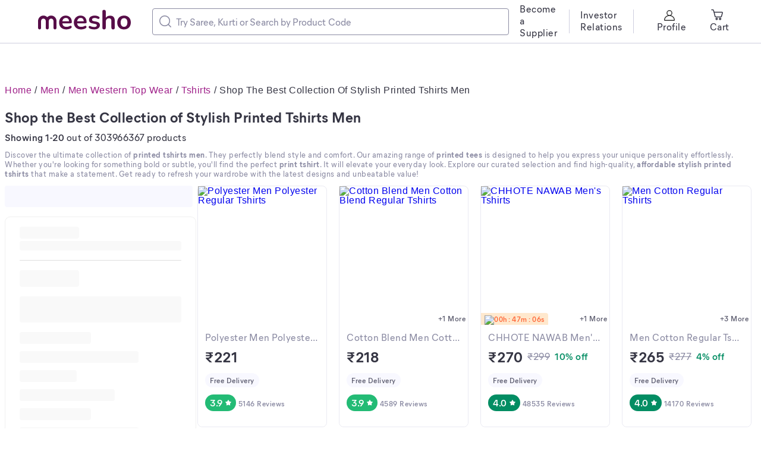

--- FILE ---
content_type: text/html; charset=utf-8
request_url: https://www.meesho.com/printed-tshirts-men/pl/6ka
body_size: 37291
content:
<!DOCTYPE html><html lang="en"><head><meta charSet="utf-8" data-next-head=""/><meta name="viewport" content="width=device-width,initial-scale=1,maximum-scale=1,user-scalable=no" data-next-head=""/><title data-next-head="">Printed Tshirts Men: Buy Cool Graphic Tees Online India</title><meta name="description" content="Discover the latest collection of printed tshirts men at amazing prices. Find cool graphic tees, slogan t-shirts, and more. Shop now and express yourself!" data-next-head=""/><meta property="keywords" content="meesho,products" data-next-head=""/><meta property="twitter:creator" content="Meesho" data-next-head=""/><meta property="twitter:title" content="Printed Tshirts Men: Buy Cool Graphic Tees Online India" data-next-head=""/><meta property="twitter:description" content="Discover the latest collection of printed tshirts men at amazing prices. Find cool graphic tees, slogan t-shirts, and more. Shop now and express yourself!" data-next-head=""/><meta name="google-site-verification" content="EiBr3hKwYk-VNJuHPL7JVyg7exaUSOgsLYJvK2C6DJc" data-next-head=""/><meta property="twitter:card" content="summary" data-next-head=""/><meta property="og:type" content="website" data-next-head=""/><meta property="og:description" content="Discover the latest collection of printed tshirts men at amazing prices. Find cool graphic tees, slogan t-shirts, and more. Shop now and express yourself!" data-next-head=""/><meta property="og:title" content="Printed Tshirts Men: Buy Cool Graphic Tees Online India" data-next-head=""/><link rel="canonical" href="https://www.meesho.com/printed-tshirts-men/pl/6ka" data-next-head=""/><link rel="alternate" href="https://www.meesho.com/printed-tshirts-men/pl/6ka" hrefLang="en" data-next-head=""/><link rel="preload" as="image" fetchPriority="high" href="https://images.meesho.com/images/products/464073611/iuoao_400.webp" data-next-head=""/><link rel="preload" as="image" fetchPriority="high" href="https://images.meesho.com/images/products/504421287/dtwpb_400.webp" data-next-head=""/><meta http-equiv="X-UA-Compatible" content="IE=edge" data-next-head=""/><link rel="preconnect" href="https://images.meesho.com"/><link rel="dns-prefetch" href="https://images.meesho.com"/><link rel="preconnect" href="https://www.googletagmanager.com"/><link rel="dns-prefetch" href="https://www.googletagmanager.com"/><link rel="preconnect" href="https://connect.facebook.net"/><link rel="dns-prefetch" href="https://connect.facebook.net"/><link rel="preload" as="style" href="https://www.meesho.com/css/mier-fonts.css?display=swap"/><link rel="manifest" href="/manifest.json"/><script type="application/ld+json" data-next-head="">{"@context":"https://schema.org","@type":"Organization","url":"https://www.meesho.com","logo":"https://www.meesho.com/assets/svgicons/meeshoLogo.svg","name":"Meesho","contactPoint":[{"@type":"ContactPoint","email":"query@meesho.com","contactType":"Customer Service"}],"sameAs":["https://x.com/Meesho_Official","https://www.facebook.com/meeshosupply","https://www.instagram.com/meeshoapp","https://www.youtube.com/channel/UCaGHIRKYUYlaI_ZAt2hxpjw","https://www.linkedin.com/company/meesho"]}</script><script type="application/ld+json" data-next-head="">{"@context":"https://schema.org","@type":"ItemList","itemListElement":[{"@type":"ListItem","position":1,"url":"https://www.meesho.com/men-printed-hooded-neck-polyster-tshirt/p/7oaphn","name":"Polyester Men Polyester Regular Tshirts"},{"@type":"ListItem","position":2,"url":"https://www.meesho.com/mens-regualr-fit-cotton-blend-half-sleeve-polo-t-shirt/p/8cbhyf","name":"Cotton Blend Men Cotton Blend Regular Tshirts"},{"@type":"ListItem","position":3,"url":"https://www.meesho.com/chhote-nawab-mens-typography-regular-polo-black-tshirts/p/74ffzf","name":"CHHOTE NAWAB Men's Tshirts"},{"@type":"ListItem","position":4,"url":"https://www.meesho.com/burrmellow-tshirts-for-men-tshirt-collar-men/p/8vfqg9","name":"Men Cotton Regular Tshirts"},{"@type":"ListItem","position":5,"url":"https://www.meesho.com/e-max-full-sleeve-casual-wear-round-neck-bottom-and-sleeve-cuffed-t-shirt-for-men/p/3ze526","name":"Trendy Partywear Men Tshirts"},{"@type":"ListItem","position":6,"url":"https://www.meesho.com/men-cotton-blend-regular-tshirts/p/8p636g","name":"Men Cotton Blend Regular Tshirts"},{"@type":"ListItem","position":7,"url":"https://www.meesho.com/mens-color-block-pattern-fashion-crew-neck-short-sleeve-quality-t-shirt-for-all-seasons/p/7jpnv4","name":"Men Cotton Regular Tshirts"},{"@type":"ListItem","position":8,"url":"https://www.meesho.com/[base64]/p/90yesx","name":"Men Cotton Regular Tshirts"},{"@type":"ListItem","position":9,"url":"https://www.meesho.com/tshirt-tshirts-tshirt-for-men-men-tshirts-printed-tshirt-printed-tshirt-for-men/p/86y6e6","name":"Cotton Blend Men Cotton Blend Relaxed Tshirts"},{"@type":"ListItem","position":10,"url":"https://www.meesho.com/polo-neck-casual-half-sleeve-striped-tshirt-for-men-combo-pcs-of-2/p/6x8xip","name":"Cotton Blend Men Cotton Blend Regular Tshirts"}]}</script><script type="application/ld+json" data-next-head="">{"@context":"https://schema.org","@type":"FAQPage","mainEntity":[{"@type":"Question","name":"What are the best printed t-shirts for men?","acceptedAnswer":{"@type":"Answer","text":"The best printed tshirts men depend on your personal style! For a bold look, artistic graphics are a fantastic choice. If you want to express an opinion, statement slogans are perfect. We also offer a huge selection of pop culture and retro-inspired designs for fans and nostalgia lovers. Explore our collection to find the perfect design for you."}},{"@type":"Question","name":"How to choose the right size for a printed tee?","acceptedAnswer":{"@type":"Answer","text":"Choosing the right size is easy. Simply navigate to the product page of the print tshirt you love and click on the size chart. It provides detailed measurements for chest, length, and shoulders. Compare these with your own measurements to find the perfect, comfortable fit for your new top."}},{"@type":"Question","name":"Where can I buy cool printed t-shirts online?","acceptedAnswer":{"@type":"Answer","text":"You've come to the right place! We offer one of India's best and most affordable collections of cool t-shirts online. With thousands of unique and exclusive print designs, amazing prices, and easy returns, you can shop with confidence and find the perfect printed tees to upgrade your style."}},{"@type":"Question","name":"Are the prints on these t-shirts durable?","acceptedAnswer":{"@type":"Answer","text":"Absolutely! We prioritize quality, ensuring our t-shirts feature durable and long-lasting prints. Our printing technology is designed to create graphics that are fade-resistant printed tshirts for men and can handle regular machine washing. You can enjoy your favorite designs for a long time."}},{"@type":"Question","name":"How to style an oversized printed t-shirt?","acceptedAnswer":{"@type":"Answer","text":"Styling an oversized print tshirt is fun and easy. For a trendy, streetwear look, pair it with slim-fit jeans or cargo pants. You can also wear it with shorts or joggers for a more relaxed, casual vibe. Complete the outfit with a pair of chunky sneakers and you're ready to go!"}},{"@type":"Question","name":"What materials are used for these printed tees?","acceptedAnswer":{"@type":"Answer","text":"Our primary focus is your comfort. The majority of our printed tees are made from 100% cotton or high-quality cotton blends. These are chosen for being comfortable cotton printed tees with a soft feel fabric printed tees. This makes them a breathable material for summer, keeping you cool and fresh all day long."}},{"@type":"Question","name":"How do I care for my printed t-shirt to prevent fading?","acceptedAnswer":{"@type":"Answer","text":"To ensure your new tee stays vibrant, we recommend turning it inside out before washing. Use a gentle cycle with cold water and a mild detergent. Avoid using bleach or harsh chemicals. Tumble dry on low or, for best results, air dry. This simple care routine will keep the print on your print tshirt looking fresh."}}]}</script><script type="application/ld+json" data-next-head="">{"@context":"https://schema.org","@type":"BreadcrumbList","itemListElement":[{"@type":"ListItem","position":1,"name":"Home","item":"https://www.meesho.com/"},{"@type":"ListItem","position":2,"name":"Men","item":"https://www.meesho.com/men/pl/1m6l"},{"@type":"ListItem","position":3,"name":"Men Western Top Wear","item":"https://www.meesho.com/men-western-top-wear/pl/18o1"},{"@type":"ListItem","position":4,"name":"Tshirts","item":"https://www.meesho.com/tshirts-men/pl/3k8"},{"@type":"ListItem","position":5,"name":"Shop the Best Collection of Stylish Printed Tshirts Men","item":"https://www.meesho.com/printed-tshirts-men/pl/6ka"}]}</script><link href="https://www.meesho.com/css/mier-fonts.css?display=swap" rel="stylesheet"/><noscript data-n-css=""></noscript><script defer="" noModule="" src="/_next/static/chunks/polyfills-42372ed130431b0a.js"></script><script defer="" src="/_next/static/chunks/8230-3d85279196fc27e2.js"></script><script defer="" src="/_next/static/chunks/4121-f9432a124ef7f086.js"></script><script defer="" src="/_next/static/chunks/8417-f09e42ad871f530e.js"></script><script defer="" src="/_next/static/chunks/7710-9394e33b5f61c1a4.js"></script><script defer="" src="/_next/static/chunks/6496-0bc4695aff9e5fdf.js"></script><script defer="" src="/_next/static/chunks/8725-a992002dd6ce30b6.js"></script><script defer="" src="/_next/static/chunks/3791-5259187db848e5fd.js"></script><script defer="" src="/_next/static/chunks/FilterLoaderDesktop-e86d41f69f7338bd.js"></script><script defer="" src="/_next/static/chunks/601-980d9d8e63f7a5eb.js"></script><script defer="" src="/_next/static/chunks/4806-4ef555d7af589bae.js"></script><script defer="" src="/_next/static/chunks/7169-ec213739db05d4f0.js"></script><script defer="" src="/_next/static/chunks/DesktopPLPPage.c87a802db490f673.js"></script><script defer="" src="/_next/static/chunks/7021.ea8d8a79f39847d9.js"></script><script defer="" src="/_next/static/chunks/3541.1a9cd9ca68e0d19c.js"></script><script defer="" src="/_next/static/chunks/MoreProductsError.bc921e038e38b10c.js"></script><script defer="" src="/_next/static/chunks/PlpFooter.c2ac40186d998b87.js"></script><script defer="" src="/_next/static/chunks/1734-44c5a7c1a23d8194.js"></script><script defer="" src="/_next/static/chunks/625.708a3a8f62150431.js"></script><script src="/_next/static/chunks/webpack-c9017e1527fb07f5.js" defer=""></script><script src="/_next/static/chunks/framework-a6e4f5e965c366e9.js" defer=""></script><script src="/_next/static/chunks/main-df893ee009db119b.js" defer=""></script><script src="/_next/static/chunks/pages/_app-5057887652715377.js" defer=""></script><script src="/_next/static/chunks/915-7ed74ea3878e024a.js" defer=""></script><script src="/_next/static/chunks/508-461242c2826103ed.js" defer=""></script><script src="/_next/static/chunks/pages/%5Bcategory%5D/pl/%5Bpage_id%5D-c2d25f2691e86659.js" defer=""></script><script src="/_next/static/a2cedb2381296d12cdac7391ddda3f9b9d160f1b/_buildManifest.js" defer=""></script><script src="/_next/static/a2cedb2381296d12cdac7391ddda3f9b9d160f1b/_ssgManifest.js" defer=""></script><style id="__jsx-1786553767">body{margin:0;padding:0;}</style><style data-styled="" data-styled-version="6.1.16">*,*::before,*::after{padding:0;margin:0;box-sizing:border-box;}/*!sc*/
html{line-height:16px;}/*!sc*/
data-styled.g1[id="sc-global-jNcmAa1"]{content:"sc-global-jNcmAa1,"}/*!sc*/
.bCjyid{width:100%;padding-right:0px;padding-left:0px;margin-right:auto;margin-left:auto;}/*!sc*/
@media (min-width: 576px){.bCjyid{max-width:540px;}}/*!sc*/
@media (min-width: 768px){.bCjyid{max-width:720px;}}/*!sc*/
@media (min-width: 992px){.bCjyid{max-width:960px;}}/*!sc*/
@media (min-width: 1328px){.bCjyid{max-width:1328px;}}/*!sc*/
data-styled.g2[id="sc-VHjGu"]{content:"bCjyid,"}/*!sc*/
.KMDTw{display:-ms-flexbox;display:flex;-ms-flex-wrap:wrap;flex-wrap:wrap;margin-right:-8px;margin-left:-8px;}/*!sc*/
data-styled.g3[id="sc-gnOvAp"]{content:"KMDTw,"}/*!sc*/
.eDUibR{position:relative;width:100%;min-height:1px;padding-right:8px;padding-left:8px;}/*!sc*/
@media (min-width: 992px){.eDUibR{-ms-flex:0 0 100%;flex:0 0 100%;max-width:100%;}}/*!sc*/
.klAKBY{position:relative;width:100%;min-height:1px;padding-right:8px;padding-left:8px;padding-right:0;padding-left:0;}/*!sc*/
@media (min-width: 992px){.klAKBY{-ms-flex:0 0 100%;flex:0 0 100%;max-width:100%;}}/*!sc*/
.undne{position:relative;width:100%;min-height:1px;padding-right:8px;padding-left:8px;padding-right:0;padding-left:0;}/*!sc*/
@media (min-width: 992px){.undne{-ms-flex:0 0 25%;flex:0 0 25%;max-width:25%;}}/*!sc*/
.bQURxW{position:relative;width:100%;min-height:1px;padding-right:8px;padding-left:8px;}/*!sc*/
@media (min-width: 992px){.bQURxW{-ms-flex:0 0 75%;flex:0 0 75%;max-width:75%;}}/*!sc*/
.jsoufA{position:relative;width:100%;min-height:1px;padding-right:8px;padding-left:8px;}/*!sc*/
@media (max-width: 574px){.jsoufA{-ms-flex:0 0 50%;flex:0 0 50%;max-width:50%;}}/*!sc*/
@media (min-width: 576px){.jsoufA{-ms-flex:0 0 50%;flex:0 0 50%;max-width:50%;}}/*!sc*/
@media (min-width: 768px){.jsoufA{-ms-flex:0 0 25%;flex:0 0 25%;max-width:25%;}}/*!sc*/
@media (min-width: 992px){.jsoufA{-ms-flex:0 0 25%;flex:0 0 25%;max-width:25%;}}/*!sc*/
data-styled.g4[id="sc-dQkurY"]{content:"eDUibR,klAKBY,undne,bQURxW,jsoufA,"}/*!sc*/
.eJycqd{margin:0;}/*!sc*/
data-styled.g6[id="sc-glJfXD"]{content:"eJycqd,"}/*!sc*/
.kBqyGz{color:#353543;font-style:normal;font-weight:500;font-size:16px;line-height:20px;font-family:Mier book;margin:0px;padding:0px;}/*!sc*/
.jGJxGg{color:#353543;font-style:normal;font-weight:600;font-size:16px;line-height:20px;font-family:Mier demi;margin:0px;padding:0px;}/*!sc*/
.kOpmYB{color:#9F2089;font-style:normal;font-weight:500;font-size:12px;line-height:16px;font-family:Mier book;margin:0px;padding:0px;}/*!sc*/
.ivsDoe{color:#8B8BA3;font-style:normal;font-weight:500;font-size:16px;line-height:20px;font-family:Mier book;margin:0px;padding:0px;}/*!sc*/
.jSZBdj{color:#353543;font-style:normal;font-weight:700;font-size:24px;line-height:32px;font-family:Mier bold;margin:0px;padding:0px;}/*!sc*/
.hllmXK{color:#616173;font-style:normal;font-weight:600;font-size:12px;line-height:16px;font-family:Mier demi;text-align:center;margin:0px;padding:0px;}/*!sc*/
.jklcNf{color:#ffffff;font-style:normal;font-weight:600;font-size:16px;line-height:20px;font-family:Mier demi;margin:0px;padding:0px;}/*!sc*/
.fTrqZg{color:#8B8BA3;font-style:normal;font-weight:600;font-size:12px;line-height:16px;font-family:Mier demi;margin:0px;padding:0px;}/*!sc*/
.gajgNi{color:#616173;font-style:normal;font-weight:600;font-size:12px;line-height:16px;font-family:Mier demi;margin:0px;padding:0px;}/*!sc*/
.kcOfNW{color:#9F2089;font-style:normal;font-weight:600;font-size:12px;line-height:16px;font-family:Mier demi;margin:0px;padding:0px;}/*!sc*/
.drnSnt{color:#8B8BA3;font-style:normal;font-weight:500;font-size:16px;line-height:20px;font-family:Mier book;margin:0px;margin-left:8px;margin-right:8px;padding:0px;}/*!sc*/
.ddCvfx{color:#038D63;font-style:normal;font-weight:600;font-size:16px;line-height:20px;font-family:Mier demi;margin:0px;padding:0px;}/*!sc*/
.cwWKJQ{color:#353543;font-style:normal;font-weight:700;font-size:25px;line-height:28px;font-family:Mier bold;text-align:initial;margin:0px;padding:0px;}/*!sc*/
data-styled.g7[id="sc-dOfePm"]{content:"kBqyGz,jGJxGg,kOpmYB,ivsDoe,jSZBdj,hllmXK,jklcNf,fTrqZg,gajgNi,kcOfNW,drnSnt,ddCvfx,cwWKJQ,"}/*!sc*/
.cNzdaW{text-decoration:line-through;}/*!sc*/
data-styled.g11[id="sc-jgmqJh"]{content:"cNzdaW,"}/*!sc*/
.dnzSrZ{height:100%;background-color:#CECEDE;border-radius:2px;width:1px;}/*!sc*/
.jWGyLd{height:1px;background-color:#CECEDE;border-radius:2px;width:100%;}/*!sc*/
data-styled.g12[id="sc-gIIpAQ"]{content:"dnzSrZ,jWGyLd,"}/*!sc*/
.ghANen{background-color:#ffffff;border-radius:8px;}/*!sc*/
.dkFjew{background-color:#ffffff;border-radius:8px;margin-left:18px;margin-right:18px;}/*!sc*/
.cEGPDc{background-color:#ffffff;border-radius:8px;margin-left:24px;margin-right:24px;}/*!sc*/
.hxzkYy{background-color:#ffffff;border-radius:8px;margin-bottom:8px;}/*!sc*/
.gyKJyV{background-color:#ffffff;border-radius:8px;margin-bottom:16px;}/*!sc*/
.lgbbvF{background-color:#ffffff;border-radius:8px;border:1px solid #EAEAF2;}/*!sc*/
.glNiBe{background-color:#ffffff;border-radius:8px;padding:12px;padding-right:12px;}/*!sc*/
.eTMMjX{background-color:#ffffff;border-radius:8px;padding-top:6px;}/*!sc*/
.fTiglu{background-color:#ffffff;border-radius:8px;padding-top:12px;}/*!sc*/
.iFfCbr{background-color:#ffffff;border-radius:0px;}/*!sc*/
data-styled.g13[id="sc-kFkjun"]{content:"ghANen,dkFjew,cEGPDc,hxzkYy,gyKJyV,lgbbvF,glNiBe,eTMMjX,fTiglu,iFfCbr,"}/*!sc*/
.AQmjU{height:20px;width:20px;cursor:inherit;}/*!sc*/
.AQmjU *{fill:#8B8BA3;}/*!sc*/
.cAjluX{margin-right:8px;height:20px;width:20px;cursor:inherit;}/*!sc*/
.Tzqrb{margin-right:8px;height:20px;width:20px;cursor:inherit;}/*!sc*/
.Tzqrb *{stroke:#353543;}/*!sc*/
.jtWsiZ{height:20px;width:20px;cursor:inherit;}/*!sc*/
data-styled.g14[id="sc-ihGilW"]{content:"AQmjU,cAjluX,Tzqrb,jtWsiZ,"}/*!sc*/
html{line-height:1.15;-webkit-text-size-adjust:100%;}/*!sc*/
body{margin:0;}/*!sc*/
main{display:block;}/*!sc*/
h1{font-size:2em;margin:0.67em 0;}/*!sc*/
hr{box-sizing:content-box;height:0;overflow:visible;}/*!sc*/
pre{font-family:monospace,monospace;font-size:1em;}/*!sc*/
a{background-color:transparent;}/*!sc*/
abbr[title]{border-bottom:none;text-decoration:underline;text-decoration:underline dotted;}/*!sc*/
b,strong{font-weight:bolder;}/*!sc*/
code,kbd,samp{font-family:monospace,monospace;font-size:1em;}/*!sc*/
small{font-size:80%;}/*!sc*/
sub,sup{font-size:75%;line-height:0;position:relative;vertical-align:baseline;}/*!sc*/
sub{bottom:-0.25em;}/*!sc*/
sup{top:-0.5em;}/*!sc*/
img{border-style:none;}/*!sc*/
button,input,optgroup,select,textarea{font-family:inherit;font-size:100%;line-height:1.15;margin:0;}/*!sc*/
button,input{overflow:visible;}/*!sc*/
button,select{text-transform:none;}/*!sc*/
button,[type="button"],[type="reset"],[type="submit"]{-webkit-appearance:button;}/*!sc*/
button::-moz-focus-inner,[type="button"]::-moz-focus-inner,[type="reset"]::-moz-focus-inner,[type="submit"]::-moz-focus-inner{border-style:none;padding:0;}/*!sc*/
button:-moz-focusring,[type="button"]:-moz-focusring,[type="reset"]:-moz-focusring,[type="submit"]:-moz-focusring{outline:1px dotted ButtonText;}/*!sc*/
fieldset{padding:0.35em 0.75em 0.625em;}/*!sc*/
legend{box-sizing:border-box;color:inherit;display:table;max-width:100%;padding:0;white-space:normal;}/*!sc*/
progress{vertical-align:baseline;}/*!sc*/
textarea{overflow:auto;}/*!sc*/
[type="checkbox"],[type="radio"]{box-sizing:border-box;padding:0;}/*!sc*/
[type="number"]::-webkit-inner-spin-button,[type="number"]::-webkit-outer-spin-button{height:auto;}/*!sc*/
[type="search"]{-webkit-appearance:textfield;outline-offset:-2px;}/*!sc*/
[type="search"]::-webkit-search-decoration{-webkit-appearance:none;}/*!sc*/
::-webkit-file-upload-button{-webkit-appearance:button;font:inherit;}/*!sc*/
details{display:block;}/*!sc*/
summary{display:list-item;}/*!sc*/
template{display:none;}/*!sc*/
[hidden]{display:none;}/*!sc*/
body{margin:0;font-family:-apple-system,'Helvetica Neue',sans-serif,'Mier Book';font-size:16px;font-weight:400;letter-spacing:0.5px;line-height:1.5;text-align:left;font-display:swap;}/*!sc*/
.offline{pointer-events:none!important;overflow:hidden!important;}/*!sc*/
a,u{text-decoration:none;}/*!sc*/
input[type='text'],input[type='number'],select,textarea{-webkit-appearance:none;-moz-appearance:none;appearance:none;}/*!sc*/
input:-webkit-autofill{-webkit-box-shadow:0 0 0 50px white inset;-webkit-text-fill-color:#333;}/*!sc*/
.scrollHide::-webkit-scrollbar{display:none;}/*!sc*/
.scrollHide{-ms-overflow-style:none;scrollbar-width:none;}/*!sc*/
data-styled.g28[id="sc-global-hiTuon1"]{content:"sc-global-hiTuon1,"}/*!sc*/
.eDFYid{width:100%;height:36px;background:#F8F8FF;border-radius:4px;}/*!sc*/
data-styled.g35[id="FilterLoaderDesktop__Rectangle-sc-1xdvu7p-0"]{content:"eDFYid,"}/*!sc*/
.qHEhj{display:block;width:100%;height:100%;position:absolute;top:0;left:0;}/*!sc*/
data-styled.g44[id="AvifImage__ImageWrapper-sc-1055enk-0"]{content:"qHEhj,"}/*!sc*/
.cFLjTZ{margin-left:4px;}/*!sc*/
data-styled.g45[id="Rating__StyledNextImage-sc-12htng8-0"]{content:"cFLjTZ,"}/*!sc*/
.cOJXyN{display:inline-flex;justify-content:center;align-items:center;border-radius:16px;padding:4px 8px;background:#23BB75;fill:#ffffff;}/*!sc*/
.gygyTQ{display:inline-flex;justify-content:center;align-items:center;border-radius:16px;padding:4px 8px;background:#038D63;fill:#ffffff;}/*!sc*/
data-styled.g46[id="Rating__StyledPill-sc-12htng8-1"]{content:"cOJXyN,gygyTQ,"}/*!sc*/
.fyuprn{pointer-events:none;color:#616173;background:#F8F8FF;padding:4px 8px;border-radius:48px;display:inline-flex;}/*!sc*/
data-styled.g47[id="sc-gKcHA-D"]{content:"fyuprn,"}/*!sc*/
.llqNqT{height:100%;border-radius:8px;}/*!sc*/
data-styled.g48[id="NewProductCardstyled__CardStyled-sc-6y2tys-0"]{content:"llqNqT,"}/*!sc*/
.iOoSPN{display:flex;flex-direction:column;}/*!sc*/
data-styled.g49[id="NewProductCardstyled__StyledDetailsCard-sc-6y2tys-1"]{content:"iOoSPN,"}/*!sc*/
.MzzDw{min-height:172px;}/*!sc*/
data-styled.g51[id="NewProductCardstyled__StyledDesktopDetailsCard-sc-6y2tys-3"]{content:"MzzDw,"}/*!sc*/
.ffaqxo{white-space:nowrap;overflow:hidden;text-overflow:ellipsis;}/*!sc*/
data-styled.g53[id="NewProductCardstyled__StyledDesktopProductTitle-sc-6y2tys-5"]{content:"ffaqxo,"}/*!sc*/
.QaSXc{white-space:nowrap;overflow:hidden;text-overflow:ellipsis;}/*!sc*/
data-styled.g54[id="NewProductCardstyled__StyledDesktopSubtitle-sc-6y2tys-6"]{content:"QaSXc,"}/*!sc*/
.cyPxwV{display:flex;align-items:center;background-color:inherit!important;}/*!sc*/
data-styled.g55[id="NewProductCardstyled__PriceRow-sc-6y2tys-7"]{content:"cyPxwV,"}/*!sc*/
.jTCXFh{display:flex;justify-content:space-between;align-items:center;background-color:inherit!important;}/*!sc*/
data-styled.g56[id="NewProductCardstyled__RatingsRow-sc-6y2tys-8"]{content:"jTCXFh,"}/*!sc*/
.iIbDy{background-color:inherit!important;line-height:16px;}/*!sc*/
data-styled.g64[id="NewProductCardstyled__BadgeRow-sc-6y2tys-16"]{content:"iIbDy,"}/*!sc*/
.jXDQgn{position:relative;height:232px;width:100%;line-height:16px;display:flex;justify-content:center;}/*!sc*/
data-styled.g67[id="NewProductCardstyled__ProductImage-sc-6y2tys-19"]{content:"jXDQgn,"}/*!sc*/
.coKuul{background:#ffffff;position:absolute;right:0;bottom:0;border-radius:0.5rem 0 0 0;padding:0.125rem 0.25rem;}/*!sc*/
data-styled.g69[id="NewProductCardstyled__Similar-sc-6y2tys-21"]{content:"coKuul,"}/*!sc*/
.bzMyLg.bzMyLg{padding:0 0.25rem;}/*!sc*/
data-styled.g70[id="NewProductCardstyled__RatingCount-sc-6y2tys-22"]{content:"bzMyLg,"}/*!sc*/
.eGFClG{position:absolute;bottom:-1px;height:20px;left:0;}/*!sc*/
data-styled.g74[id="NewProductCardstyled__OfferTimerContainer-sc-6y2tys-26"]{content:"eGFClG,"}/*!sc*/
.hQDrDG{white-space:nowrap;overflow:hidden;text-overflow:ellipsis;}/*!sc*/
data-styled.g76[id="NewProductCardstyled__Caption3_1Wrapper-sc-6y2tys-28"]{content:"hQDrDG,"}/*!sc*/
.YimKR{display:flex;justify-content:space-between;line-height:16px;}/*!sc*/
data-styled.g80[id="NewProductCardstyled__ProductHeaderWrapper-sc-6y2tys-32"]{content:"YimKR,"}/*!sc*/
.jzMXlR{display:inline-flex;align-items:center;white-space:nowrap;font-variant-numeric:tabular-nums;background:#FFE8CD;border-radius:0 0.25rem 0 0;height:20px;padding:0 6px;}/*!sc*/
data-styled.g85[id="OfferTimerstyled__StyledSmallOfferWrapper-sc-1otdyo0-2"]{content:"jzMXlR,"}/*!sc*/
.dflcKw{color:#ff6637;}/*!sc*/
data-styled.g88[id="OfferTimer__Caption2Styled-sc-dfvdiq-0"]{content:"dflcKw,"}/*!sc*/
.iGLbPX{padding-left:0;}/*!sc*/
data-styled.g113[id="DeskopSortFilterStyled__StyledCol-sc-18gw3z1-0"]{content:"iGLbPX,"}/*!sc*/
.ccqFBY{display:flex;align-items:center;width:400px;border:1px solid #8B8BA3;border-radius:4px;padding:11px;}/*!sc*/
data-styled.g142[id="sc-jMUKdB"]{content:"ccqFBY,"}/*!sc*/
.eByzkT{height:100%;display:flex;padding:0;padding-right:8px;align-items:center;justify-content:center;}/*!sc*/
data-styled.g143[id="sc-kMXgdA"]{content:"eByzkT,"}/*!sc*/
.egrFLn{border-radius:0 12px 12px 0;letter-spacing:0.0025em;box-sizing:border-box;flex:1;padding:0;border:none;height:100%;width:100%;caret-color:#9F2089;}/*!sc*/
.egrFLn::placeholder{color:#8B8BA3;}/*!sc*/
.egrFLn:active,.egrFLn:focus{outline:none;}/*!sc*/
data-styled.g146[id="sc-buNqiq"]{content:"egrFLn,"}/*!sc*/
.jDrUJn{margin-bottom:8px;margin-top:16px;font-size:24px;font-weight:700;line-height:32px;color:#353543;font-family:'Mier bold';font-style:normal;}/*!sc*/
data-styled.g168[id="PageTitle__HeadLine1-sc-gijhdx-0"]{content:"jDrUJn,"}/*!sc*/
.cDUyXB{margin:0;font-size:13px;font-style:normal;line-height:16px;font-family:'Mier Book';color:#8b8ba3;height:auto;margin-bottom:12px;}/*!sc*/
.cDUyXB a{color:#9f2089;text-decoration:none;}/*!sc*/
.cDUyXB a:hover{text-decoration:underline;}/*!sc*/
.cDUyXB strong,.cDUyXB h1,.cDUyXB h2,.cDUyXB h3,.cDUyXB h4,.cDUyXB h5,.cDUyXB h6,.cDUyXB b{font-family:'Mier Bold';font-size:13px;}/*!sc*/
data-styled.g170[id="PLPHeaderContentStyled__Content-sc-11yvlh1-1"]{content:"cDUyXB,"}/*!sc*/
.YilGb{display:none;}/*!sc*/
data-styled.g183[id="SEONavTree__StyledNavTree-sc-ozdxs8-0"]{content:"YilGb,"}/*!sc*/
.kkYHLX.kkYHLX{background:#F8F8FF;margin-top:40px;}/*!sc*/
.kkYHLX.kkYHLX.removeFooter{height:0;padding:0!important;overflow:hidden;}/*!sc*/
data-styled.g201[id="Footerstyled__CardStyled-sc-cq99yi-12"]{content:"kkYHLX,"}/*!sc*/
.eucHxL{margin-bottom:24px;padding:0 20px 0 0;}/*!sc*/
data-styled.g240[id="ProductListItem__GridCol-sc-1baba2g-0"]{content:"eucHxL,"}/*!sc*/
.ggRIXx{max-width:1920px;padding:0 64px;}/*!sc*/
data-styled.g241[id="DesktopHeader__ContainerStyled-sc-r0p6o1-0"]{content:"ggRIXx,"}/*!sc*/
.eLGJNy{position:fixed;z-index:10;width:100%;background:white;top:0;}/*!sc*/
.eLGJNy *::-webkit-scrollbar{width:0px;background:transparent;}/*!sc*/
data-styled.g242[id="DesktopHeader__HeaderStyled-sc-r0p6o1-1"]{content:"eLGJNy,"}/*!sc*/
.hTxMum.hTxMum{margin:0;max-width:100%;overflow:hidden;}/*!sc*/
.hTxMum.hTxMum >.products{margin-right:-20px;}/*!sc*/
data-styled.g243[id="ProductList__PLPContainer-sc-8lnc8o-0"]{content:"hTxMum,"}/*!sc*/
.gCBODw{overflow-x:hidden;max-width:1328px;}/*!sc*/
data-styled.g244[id="ProductListingContent__ContainerStyled-sc-1nq4f9c-0"]{content:"gCBODw,"}/*!sc*/
.jKpGtT{width:600px!important;}/*!sc*/
@media (max-width:1170px){.jKpGtT{max-width:300px;}}/*!sc*/
@media (max-width:1070px){.jKpGtT{max-width:250px;}}/*!sc*/
data-styled.g603[id="SearchInput__TextSearchStyled-sc-jwhbpx-0"]{content:"jKpGtT,"}/*!sc*/
.drXpZ{background:#ffffff;color:#353543;border:1px solid #CECEDE;padding:18px 24px;border-radius:8px;}/*!sc*/
data-styled.g691[id="Accordion__AccordionStyled-sc-185cijo-0"]{content:"drXpZ,"}/*!sc*/
.gpopNH{display:flex;justify-content:space-between;align-items:center;cursor:pointer;}/*!sc*/
data-styled.g692[id="Accordion__AccordionHeader-sc-185cijo-1"]{content:"gpopNH,"}/*!sc*/
.hMBbbH{display:flex;flex-direction:column;font-size:16px;margin-top:0px;}/*!sc*/
data-styled.g693[id="Accordion__AccordionContent-sc-185cijo-2"]{content:"hMBbbH,"}/*!sc*/
.gwdkWd{max-height:0;overflow:hidden;transition:all 0.3s ease-out;}/*!sc*/
data-styled.g694[id="Accordion__AccordionContentWrapper-sc-185cijo-3"]{content:"gwdkWd,"}/*!sc*/
.iRmSIg{margin:15px 0 24px 0;}/*!sc*/
data-styled.g695[id="Accordion__DividerStyled-sc-185cijo-4"]{content:"iRmSIg,"}/*!sc*/
.cBjYfx{left:0;bottom:0;position:relative;background:#fafafa;font-family:Mier demi;}/*!sc*/
.cBjYfx h1{font-size:48px;}/*!sc*/
.cBjYfx h2{font-size:20px;}/*!sc*/
.cBjYfx h3{font-size:20px;}/*!sc*/
.cBjYfx h4{font-size:24px;}/*!sc*/
.cBjYfx h5{font-size:20px;}/*!sc*/
.cBjYfx h6{font-size:20px;}/*!sc*/
.cBjYfx p{font-size:15px;color:#616173;}/*!sc*/
.cBjYfx a{color:#9F2089;}/*!sc*/
.cBjYfx .footer-button{display:flex;padding:8px 16px;background:#fff;}/*!sc*/
.cBjYfx .footer-button.fix{position:fixed;max-width:600px;z-index:1;left:0;right:0;width:auto;height:60px;bottom:0;margin:0 auto;}/*!sc*/
data-styled.g697[id="S_PlpFooter__S_FooterDesktop-sc-1q3kh6t-1"]{content:"cBjYfx,"}/*!sc*/
.kPJsWH{margin-top:16px;}/*!sc*/
.kPJsWH .foot-item-text{margin-top:5px;}/*!sc*/
.kPJsWH .foot-item-text~.link-section{margin:10px 0px;}/*!sc*/
.kPJsWH .head-text{font-size:20px;}/*!sc*/
.kPJsWH .link-text{color:#9F2089;margin:0;}/*!sc*/
data-styled.g698[id="PlpFooter__AccordionStyled-sc-1yhlfsh-0"]{content:"kPJsWH,"}/*!sc*/
.fdbBOe{display:inline-block;margin-right:5px;color:#353543;font-weight:400;}/*!sc*/
.fdbBOe:hover{overflow:unset;}/*!sc*/
.fdbBOe *{color:#9f2089;}/*!sc*/
.fdbBOe:not(:last-of-type):after{content:'/';margin-left:5px;}/*!sc*/
.fdbBOL{display:inline-block;margin-right:5px;color:#353543;font-weight:500;}/*!sc*/
.fdbBOL:hover{overflow:unset;}/*!sc*/
.fdbBOL *{color:#9f2089;}/*!sc*/
.fdbBOL:not(:last-of-type):after{content:'/';margin-left:5px;}/*!sc*/
data-styled.g913[id="Breadcrumb__BreadcrumbItemContainer-sc-z65ae4-0"]{content:"fdbBOe,fdbBOL,"}/*!sc*/
.vTsIx{margin:20px 0 0 8px;font-size:inherit;text-transform:capitalize;}/*!sc*/
data-styled.g914[id="Breadcrumb__BreadcrumbListContainer-sc-z65ae4-1"]{content:"vTsIx,"}/*!sc*/
.byQxTl{overflow-x:hidden;padding-top:120px;max-width:1328px;}/*!sc*/
data-styled.g990[id="Desktop__ContainerStyled-sc-5ypggm-0"]{content:"byQxTl,"}/*!sc*/
.hCAgBX{position:relative;align-self:center;}/*!sc*/
.hCAgBX .search-results{box-sizing:border-box;position:absolute;max-height:400px;overflow-y:scroll;z-index:101;background:#ffffff;width:100%;border:1px solid #EAEAF2;box-sizing:border-box;box-shadow:0px 2px 4px rgba(34, 34, 34, 0.12),0px 0px 1px rgba(34, 34, 34, 0.12);border-radius:0px 0px 8px 8px;}/*!sc*/
.hCAgBX .search-results .recent-searches{box-sizing:border-box;}/*!sc*/
.hCAgBX .search-results .recent-searches__results{margin:0;}/*!sc*/
data-styled.g1023[id="DesktopSearchStyled-sc-ap5mq9-0"]{content:"hCAgBX,"}/*!sc*/
.fOtBsk.fOtBsk{position:relative;height:100%;align-items:center;justify-content:center;display:flex;border-radius:2px 2px 0px 0px;flex-direction:row;border-bottom:3px solid #ffffff;}/*!sc*/
.jtaRdY.jtaRdY{position:relative;height:100%;align-items:center;justify-content:center;display:flex;border-radius:2px 2px 0px 0px;flex-direction:column;border-bottom:3px solid #ffffff;}/*!sc*/
data-styled.g1024[id="TabWrapper-sc-1edf3ww-0"]{content:"fOtBsk,jtaRdY,"}/*!sc*/
.hhjbEx{display:flex;flex:6;flex-direction:row;justify-content:flex-end;align-items:center;position:relative;}/*!sc*/
data-styled.g1026[id="Header__RightSection-sc-1qdannb-0"]{content:"hhjbEx,"}/*!sc*/
.sNGCt.sNGCt{width:2px;height:40px;}/*!sc*/
data-styled.g1027[id="Header__StyledDivider-sc-1qdannb-1"]{content:"sNGCt,"}/*!sc*/
.fRxfrv{min-width:80px;margin-left:24px;}/*!sc*/
data-styled.g1028[id="Header__StyledProfileMenu-sc-1qdannb-2"]{content:"fRxfrv,"}/*!sc*/
.jfvbxc{cursor:pointer;}/*!sc*/
data-styled.g1029[id="Header__StyledCaption-sc-1qdannb-3"]{content:"jfvbxc,"}/*!sc*/
.jZsrxH{height:72px;width:100%;display:flex;flex-direction:row;background:#ffffff;}/*!sc*/
.jZsrxH .search-container{align-self:center;}/*!sc*/
.jZsrxH .header-logo-container{display:flex;flex-direction:row;align-items:center;cursor:pointer;margin-right:36px;}/*!sc*/
@media (max-width:1180px){.jZsrxH .header-logo-container{margin-right:18px;}}/*!sc*/
data-styled.g1051[id="S_HeaderDesk-sc-1ha87h2-0"]{content:"jZsrxH,"}/*!sc*/
</style></head><body><div id="__next"><div style="position:fixed;z-index:9999;top:20px;left:0;right:0;bottom:40px;pointer-events:none"></div><div class="DesktopHeader__HeaderStyled-sc-r0p6o1-1 eLGJNy"><div class="sc-VHjGu DesktopHeader__ContainerStyled-sc-r0p6o1-0 bCjyid ggRIXx"><div class="S_HeaderDesk-sc-1ha87h2-0 jZsrxH"><div class="header-logo-container"><a href="/"><img alt="Meesho Logo" loading="lazy" width="156" height="36" decoding="async" data-nimg="1" style="color:transparent" src="/assets/svgicons/meeshoLogo.svg"/></a></div><div class="DesktopSearchStyled-sc-ap5mq9-0 hCAgBX search-component"><div placeholder="Try Saree, Kurti or Search by Product Code" class="sc-jMUKdB ccqFBY SearchInput__TextSearchStyled-sc-jwhbpx-0 jKpGtT"><div class="sc-kMXgdA eByzkT"><svg width="20" height="20" viewBox="0 0 20 20" fill="none" xmlns="http://www.w3.org/2000/svg"><g clip-path="url(#clip0_1770_1836)"><path d="M19.7695 18.6698L16.0096 14.9098C17.3296 13.3298 18.1296 11.2999 18.1296 9.07989C18.1296 4.05995 14.0697 0 9.05978 0C4.0599 0 0 4.05995 0 9.07989C0 14.0998 4.0599 18.1598 9.05978 18.1598C11.2897 18.1598 13.3297 17.3498 14.9096 16.0098L18.6695 19.7698C18.9695 20.0698 19.4695 20.0698 19.7695 19.7698C20.0795 19.4698 20.0795 18.9698 19.7695 18.6698ZM9.05978 16.5998C4.91988 16.5998 1.54996 13.2298 1.54996 9.07989C1.54996 4.92994 4.91988 1.55998 9.05978 1.55998C13.1997 1.55998 16.5696 4.92994 16.5696 9.07989C16.5696 13.2298 13.1997 16.5998 9.05978 16.5998Z" fill="#8B8BA3"></path></g><defs><clipPath id="clip0_1770_1836"><rect width="19.9995" height="19.9998" fill="white"></rect></clipPath></defs></svg></div><input font-size="16px" font-weight="book" type="text" placeholder="Try Saree, Kurti or Search by Product Code" class="sc-dOfePm kBqyGz sc-buNqiq egrFLn search-input-elm" color="greyBase" value=""/></div></div><div class="sc-kFkjun ghANen Header__RightSection-sc-1qdannb-0 hhjbEx" color="white"><div class="sc-kFkjun dkFjew TabWrapper-sc-1edf3ww-0 fOtBsk" color="white"><span font-size="16px" font-weight="book" color="greyBase" class="sc-dOfePm kBqyGz Header__StyledCaption-sc-1qdannb-3 jfvbxc hover">Become a Supplier</span></div><div class="sc-gIIpAQ Header__StyledDivider-sc-1qdannb-1 dnzSrZ sNGCt"></div><div class="sc-kFkjun dkFjew TabWrapper-sc-1edf3ww-0 fOtBsk" color="white"><span font-size="16px" font-weight="book" color="greyBase" class="sc-dOfePm kBqyGz Header__StyledCaption-sc-1qdannb-3 jfvbxc hover">Investor Relations</span></div><div class="sc-gIIpAQ Header__StyledDivider-sc-1qdannb-1 dnzSrZ sNGCt"></div><div class="sc-kFkjun ghANen TabWrapper-sc-1edf3ww-0 Header__StyledProfileMenu-sc-1qdannb-2 jtaRdY fRxfrv" color="white"><svg viewBox="0 0 24 24" xmlns="http://www.w3.org/2000/svg" class="sc-ihGilW cAjluX hover" mr="8" iconSize="20"><g clip-path="url(#user_svg__a)"><path d="M15.316 13.016c1.512-1.058 2.516-2.797 2.516-4.784A5.835 5.835 0 0 0 12 2.4a5.835 5.835 0 0 0-5.832 5.832 5.79 5.79 0 0 0 2.517 4.784C4.343 14.291 1.2 17.996 1.2 22.37v.022c0 .896.843 1.609 1.825 1.609h17.95c.983 0 1.825-.713 1.825-1.61v-.02c0-4.375-3.143-8.08-7.484-9.354ZM7.853 8.232a4.148 4.148 0 0 1 8.294 0 4.148 4.148 0 0 1-8.294 0Zm13.122 14.083H3.025a.245.245 0 0 1-.14-.032c.054-4.45 4.126-8.057 9.115-8.057 4.99 0 9.05 3.596 9.115 8.057a.245.245 0 0 1-.14.032Z" fill="#333"></path></g><defs><clipPath id="user_svg__a"><path fill="#fff" transform="translate(1.2 2.4)" d="M0 0h21.6v21.6H0z"></path></clipPath></defs></svg><span font-size="16px" font-weight="book" color="greyBase" class="sc-dOfePm kBqyGz hover">Profile</span></div><a href="/auth?redirect=https%3A%2F%2Fwww.meesho.com%2Fmcheckout%2Fcart&amp;source=cart-icon&amp;screen=PLP"><div class="sc-kFkjun cEGPDc TabWrapper-sc-1edf3ww-0 jtaRdY" color="white"><svg viewBox="0 0 20 20" fill="none" xmlns="http://www.w3.org/2000/svg" mr="8" class="sc-ihGilW Tzqrb hover" stroke="greyBase" iconSize="20"><path d="m4.987 5.469 1.848 7.2a1 1 0 0 0 .968.752h8.675a1 1 0 0 0 .962-.726l1.697-5.952a1 1 0 0 0-.962-1.274H4.987Zm0 0-.943-3.248a1 1 0 0 0-.96-.721H1" stroke="#666" stroke-width="1.5" stroke-linecap="round"></path><ellipse cx="9.421" cy="16.744" rx="1.243" ry="1.256" stroke="#666" stroke-width="1.5"></ellipse><ellipse cx="15.221" cy="16.744" rx="1.243" ry="1.256" stroke="#666" stroke-width="1.5"></ellipse></svg><span font-size="16px" font-weight="book" color="greyBase" class="sc-dOfePm kBqyGz hover">Cart</span></div></a></div></div></div><div class="sc-gIIpAQ jWGyLd"></div><div class="SEONavTree__StyledNavTree-sc-ozdxs8-0 YilGb"><a href="https://www.meesho.com/smartphones/pl/3y5b">Smartphones</a><a href="https://www.meesho.com/top-brands/pl/3u77">Top Brands</a><a href="https://www.meesho.com/shimla-apples/pl/6myd">Shimla Apples</a><a href="https://www.meesho.com/jewellery/pl/9tx">Jewellery</a><a href="https://www.meesho.com/men-fashion/pl/1iue">Men Fashion</a><a href="https://www.meesho.com/kids-clothing/pl/9ok">Kids</a><a href="https://www.meesho.com/footwear/pl/15mz">Footwear</a><a href="https://www.meesho.com/beauty-products/pl/9on">Beauty &amp; Personal Care</a><a href="https://www.meesho.com/grocery/pl/66zl">Grocery</a><a href="https://www.meesho.com/electronic-accessories/pl/6717">Electronics</a><a href="https://www.meesho.com/women-innerwear/pl/1mzg">Innerwear &amp; Nightwear</a><a href="https://www.meesho.com/kitchen-utility/pl/66zv">Kitchen &amp; Appliances</a><a href="https://www.meesho.com/bags/pl/8dy">Bags &amp; Luggage</a><a href="https://www.meesho.com/personal-care-wellness/pl/66zi">Healthcare</a><a href="https://www.meesho.com/stationery/pl/1j49">Stationery &amp; Office Supplies</a><a href="https://www.meesho.com/car-bike-accessories/pl/66zp">Bike &amp; Car</a><a href="https://www.meesho.com/furniture/pl/67d4">Furniture</a><a href="https://www.meesho.com/sarees/pl/3iy">All Sarees</a><a href="https://www.meesho.com/georgette-sarees/pl/3m1">Georgette Sarees</a><a href="https://www.meesho.com/chiffon-saree/pl/1ocy">Chiffon Sarees</a><a href="https://www.meesho.com/cotton-sarees/pl/3jh">Cotton Sarees</a><a href="https://www.meesho.com/super-net-saree/pl/4cq">Net Sarees</a><a href="https://www.meesho.com/silk-sarees/pl/3j4">Silk Sarees</a><a href="https://www.meesho.com/sarees-new-collection/pl/2kn">New Collection</a><a href="https://www.meesho.com/bridal-lehenga-store/pl/1ilu">Bridal Sarees</a><a href="https://www.meesho.com/women-kurtis/pl/3j0">All Kurtis</a><a href="https://www.meesho.com/anarkali-kurtis/pl/4pn">Anarkali Kurtis</a><a href="https://www.meesho.com/women-rayon-kurtis/pl/1n49">Rayon Kurtis</a><a href="https://www.meesho.com/pure-cotton-kurtis/pl/87h">Cotton Kurtis</a><a href="https://www.meesho.com/regular-kurtis/pl/4ys">Straight Kurtis</a><a href="https://www.meesho.com/knee-length-kurtis/pl/4uz">Long Kurtis</a><a href="https://www.meesho.com/men-kurta-sets/pl/1oqs">All Kurta Sets</a><a href="https://www.meesho.com/kurta-palazzo-set/pl/889">Kurta Palazzo Sets</a><a href="https://www.meesho.com/kurta-pant-set/pl/88k">Kurta Pant Sets</a><a href="https://www.meesho.com/sharara-sets/pl/1gzz">Sharara Sets</a><a href="https://www.meesho.com/anarkali-dresses/pl/1hb8">Anarkali Kurta Sets</a><a href="https://www.meesho.com/kurta-pant-set/pl/88k">Cotton Kurta Sets</a><a href="https://www.meesho.com/unstitched-dupatta-sets/pl/12bb">All Dupatta Sets</a><a href="https://www.meesho.com/cotton-kurta/pl/4j7">Cotton Sets</a><a href="https://www.meesho.com/rayon-dupattas/pl/9t5">Rayon Sets</a><a href="https://www.meesho.com/traditional-dress-material/pl/4oo">All Dress Materials</a><a href="https://www.meesho.com/pakistani-suits-dress-material/pl/52u">Pakistani Dress Materials</a><a href="https://www.meesho.com/cotton-silk-dress-material/pl/4j9">Cotton Dress Materials</a><a href="https://www.meesho.com/traditional-dress-material/pl/4oo">Patiala Dress Materials</a><a href="https://www.meesho.com/banarasi-silk-dress-material/pl/4h8">Banarasi Dress Materials</a><a href="https://www.meesho.com/party-women-suits-dress-materials/pl/3on">Party Wear Dress Materials</a><a href="https://www.meesho.com/lehengas/pl/3l6">All Lehengas</a><a href="https://www.meesho.com/lehengas-favourite/pl/6lqa">Shoppers Favourite</a><a href="https://www.meesho.com/trending-lehengas/pl/6lqb">Trending Lehengas</a><a href="https://www.meesho.com/blouses/pl/3l5">All Blouses</a><a href="https://www.meesho.com/blouses-favourite/pl/6m6h">Shoppers Favourite</a><a href="https://www.meesho.com/blouses-for-women/pl/1j1m">Trending Blouses</a><a href="https://www.meesho.com/ethnic-dresses/pl/8bi">All Gowns</a><a href="https://www.meesho.com/gowns-favourite/pl/6lqg">Shoppers Favourite</a><a href="https://www.meesho.com/unstitched-gowns/pl/5jy">Trending Gowns</a><a href="https://www.meesho.com/traditional-skirts/pl/7kp">Ethnic Skirts &amp; Bottomwear</a><a href="https://www.meesho.com/jackets-and-shrugs/pl/1bq">Ethnic Jackets &amp; Shrugs</a><a href="https://www.meesho.com/muslimwear/pl/674d">Islamic Fashion</a><a href="https://www.meesho.com/petticoats/pl/3ui">Petticoats</a><a href="https://www.meesho.com/unstitched-blouse-piece/pl/51k">Blouse Pieces</a><a href="https://www.meesho.com/dupattas/pl/3lz">Dupattas</a><a href="https://www.meesho.com/western-wear-women/pl/4aus">All Topwear</a><a href="https://www.meesho.com/tops-ladies/pl/3ja">Tops &amp; Tunics</a><a href="https://www.meesho.com/dresses-women/pl/4ah">Dresses</a><a href="https://www.meesho.com/women-tshirts/pl/1le4">T-shirts</a><a href="https://www.meesho.com/gowns-women/pl/3l9">Gowns</a><a href="https://www.meesho.com/women-tops-bottom-sets/pl/19f">Tops &amp; Bottom Sets</a><a href="https://www.meesho.com/branded-shirts/pl/1lep">Shirts</a><a href="https://www.meesho.com/knee-length-jumpsuits/pl/5ad">Jumpsuits</a><a href="https://www.meesho.com/women-topwear-trends/pl/40w0">New Trends</a><a href="https://www.meesho.com/bottom-western-wear-women/pl/4auu">All Bottomwear</a><a href="https://www.meesho.com/regular-fit-jeans-jeggings/pl/3ant">Jeans &amp; Jeggings</a><a href="https://www.meesho.com/palazzo-pants/pl/3jb">Palazzos</a><a href="https://www.meesho.com/womens-trousers/pl/3no">Trousers &amp; Pants</a><a href="https://www.meesho.com/leggings-women/pl/3mt">Leggings</a><a href="https://www.meesho.com/shorts-skirts/pl/1ro4">Shorts &amp; Skirts</a><a href="https://www.meesho.com/jackets-women/pl/3tcy">Jackets</a><a href="https://www.meesho.com/sweatshirts-women/pl/8hf">Sweatshirts</a><a href="https://www.meesho.com/sweaters-women/pl/8jb">Sweaters</a><a href="https://www.meesho.com/shrugs-capes-ponchos/pl/3si">Capes, Shrug &amp; Ponchos</a><a href="https://www.meesho.com/coats/pl/405b">Coats</a><a href="https://www.meesho.com/waistcoats/pl/a5h">Blazers &amp; Waistcoats</a><a href="https://www.meesho.com/plus-size-dresses-gowns/pl/40ws">Plus Size - Dresses &amp; Gowns</a><a href="https://www.meesho.com/plus-size-tops-tees/pl/40zt">Plus Size - Tops &amp; Tees</a><a href="https://www.meesho.com/bottomwear/pl/1jhg">Plus size - Bottomwear</a><a href="https://www.meesho.com/women-innerwear-bra/pl/1i56">Women Bra</a><a href="https://www.meesho.com/panty-liners/pl/9nl">Women Panties</a><a href="https://www.meesho.com/lingerie-women/pl/3vn">Other Innerwear</a><a href="https://www.meesho.com/night-suits-women/pl/3jw">Women Nightsuits</a><a href="https://www.meesho.com/nightdresses-women/pl/3nm">Women Nightdress</a><a href="https://www.meesho.com/short-nighty-nightdress/pl/360">Other Sleepwear</a><a href="https://www.meesho.com/women-active-bottomwear/pl/35i">Sports Bottomwear</a><a href="https://www.meesho.com/sports-bra/pl/5u9">Sports Bra</a><a href="https://www.meesho.com/women-sportswear-top-bottom-sets/pl/1rqk">Top &amp; Bottom Sets</a><a href="https://www.meesho.com/maternity-maternity-kurtis/pl/168x">Kurti &amp; Topwear</a><a href="https://www.meesho.com/feeding-maternity-bras/pl/9sh">Feeding Bras</a><a href="https://www.meesho.com/maternity-bottomwear-women/pl/xs9">Briefs &amp; Bottomwear</a><a href="https://www.meesho.com/men-summer-t-shirts/pl/3u71">Summer T-Shirts</a><a href="https://www.meesho.com/shirts-men/pl/3jq">Shirts</a><a href="https://www.meesho.com/men-shirts-combo/pl/1305">T-Shirts Combos</a><a href="https://www.meesho.com/jeans-men/pl/3nw">Jeans</a><a href="https://www.meesho.com/cargo-trousers-men/pl/6jp">Cargos/Trousers</a><a href="https://www.meesho.com/dhotis-men/pl/3jp">Dhotis/Lungis</a><a href="https://www.meesho.com/men-kurtas/pl/3j2">Kurtas</a><a href="https://www.meesho.com/cotton-kurta-sets-men/pl/6ra">Kurta Sets</a><a href="https://www.meesho.com/mens-nehru-jackets/pl/tib">Nehru Jacket</a><a href="https://www.meesho.com/vests-men/pl/3l0">Vests</a><a href="https://www.meesho.com/briefs-men/pl/3t1">Briefs</a><a href="https://www.meesho.com/men-boxers/pl/9te">Boxers</a><a href="https://www.meesho.com/track-pants-men/pl/3kw">Trackpants</a><a href="https://www.meesho.com/men-tracksuits/pl/8ii">Tracksuits</a><a href="https://www.meesho.com/men-gym-tshirts/pl/1rma">Gym Tshirts</a><a href="https://www.meesho.com/men-pyjamas/pl/3nq8">Pyjamas</a><a href="https://www.meesho.com/bermudas-shorts-men/pl/6lr">Night Shorts</a><a href="https://www.meesho.com/men-nightsuits/pl/3qma">Nightsuits</a><a href="https://www.meesho.com/shrugs-men/pl/3nzc">Shrugs</a><a href="https://www.meesho.com/jackets-men/pl/3oo">Jackets</a><a href="https://www.meesho.com/sweatshirts-men/pl/3nv">Sweatshirts</a><a href="https://www.meesho.com/rakhis/pl/3nq">Rakhi Specials</a><a href="https://www.meesho.com/men-shirts-combo/pl/1305">Shirts Combo</a><a href="https://www.meesho.com/men-innerwear-combo/pl/1suw">Innerwear Combo</a><a href="https://www.meesho.com/women-jewellery/pl/1l6o">All Accessories</a><a href="https://www.meesho.com/men-watches/pl/3k7">Watches</a><a href="https://www.meesho.com/women-wallets/pl/1l9t">Wallets</a><a href="https://www.meesho.com/men-jewellery/pl/18du">Jewellery</a><a href="https://www.meesho.com/sunglasses-men/pl/8gq">Sunglasses &amp; Spectacle Frames</a><a href="https://www.meesho.com/belts-men/pl/3nn">Belts</a><a href="https://www.meesho.com/men-footwear/pl/9u0">Men Footwear</a><a href="https://www.meesho.com/casual-sneakers-men/pl/rsk">Men Casual Shoes</a><a href="https://www.meesho.com/sports-shoes-men/pl/8i9">Men Sports Shoes</a><a href="https://www.meesho.com/sandals-men/pl/3js">Men Flip Flops and Sandals</a><a href="https://www.meesho.com/formal-shoes-men/pl/3o6">Men Formal Shoes</a><a href="https://www.meesho.com/loafers/pl/1o0w">Loafers</a><a href="https://www.meesho.com/girls-clothing/pl/4079">Girls</a><a href="https://www.meesho.com/boys-clothes/pl/1nbz">Boys</a><a href="https://www.meesho.com/baby-clothing/pl/9th">Babies</a><a href="https://www.meesho.com/girls-clothing-sets/pl/9tc">Clothing Sets</a><a href="https://www.meesho.com/frocks-girls/pl/3le">Frocks &amp; Dresses</a><a href="https://www.meesho.com/kids-tops/pl/9ti">T-Shirt &amp; Polos</a><a href="https://www.meesho.com/toys/pl/9tk">Toys &amp; Games</a><a href="https://www.meesho.com/toys-summer-picks/pl/4dgv">Summer Picks</a><a href="https://www.meesho.com/toys-best-sellers/pl/66zg">Best Sellers</a><a href="https://www.meesho.com/toys-baby-gears/pl/40vq">Baby Gears</a><a href="https://www.meesho.com/kids-bags-bagpacks/pl/68ov">Bags &amp; Backpacks</a><a href="https://www.meesho.com/kids-accessories/pl/1gvb">Kids Accessories</a><a href="https://www.meesho.com/kids-party-items/pl/66go">Party Items</a><a href="https://www.meesho.com/mom-and-baby-care/pl/9tu">View All</a><a href="https://www.meesho.com/baby-bedding-sets/pl/9tl">Baby Bedding &amp; Accessories</a><a href="https://www.meesho.com/baby-mother-personal-care/pl/670h">Newborn Care</a><a href="https://www.meesho.com/s-baby-daipers/pl/2pev">Diapers</a><a href="https://www.meesho.com/cotton-baby-mosquito-nets/pl/bmx">Baby Mosquito nets</a><a href="https://www.meesho.com/baby-dry-sheets/pl/3u2c">Baby Dry Sheets</a><a href="https://www.meesho.com/home-decor/pl/3tl">View All</a><a href="https://www.meesho.com/home-covers/pl/1slm">Covers</a><a href="https://www.meesho.com/key-holders/pl/9eq">Key Holders</a><a href="https://www.meesho.com/artificial-flowers-and-plants/pl/1hdk">Artificial Plants</a><a href="https://www.meesho.com/pooja-essentials/pl/1ll6">Pooja Needs</a><a href="https://www.meesho.com/party-supplies/pl/9iy">Party Supplies</a><a href="https://www.meesho.com/stick-wallpapers/pl/8em">Wallpapers &amp; Stickers</a><a href="https://www.meesho.com/dolls-idols-figurines/pl/dqu">Showpieces &amp; Idols</a><a href="https://www.meesho.com/standard-wall-clocks/pl/dmb">Clocks &amp; Wall Decor</a><a href="https://www.meesho.com/kitchenware/pl/3tr">View All</a><a href="https://www.meesho.com/kitchen-storage-organisers/pl/672t">Storage &amp; Organizers</a><a href="https://www.meesho.com/cookware-bakeware/pl/3tm">Cookware</a><a href="https://www.meesho.com/kitchen-tools/pl/9i2">Kitchen Tools</a><a href="https://www.meesho.com/home-kitchen-appliances/pl/673f">Kitchen Appliances</a><a href="https://www.meesho.com/dinnerware/pl/9ig">Dinnerware</a><a href="https://www.meesho.com/glassware-drinkware/pl/3nz">Glasses &amp; Barware</a><a href="https://www.meesho.com/kitchen-linen/pl/671s">Kitchen Linen</a><a href="https://www.meesho.com/home-appliances/pl/3th">Home Appliances</a><a href="https://www.meesho.com/home-textiles/pl/1spq">View All</a><a href="https://www.meesho.com/bedsheets/pl/3jm">Bedsheets</a><a href="https://www.meesho.com/curtain-accessories/pl/673h">Curtains &amp; Accessories</a><a href="https://www.meesho.com/carpets-doormats/pl/670y">Doormats &amp; Carpets</a><a href="https://www.meesho.com/bed-pillows-pillow-covers/pl/673p">Pillow, Cushion &amp; Covers</a><a href="https://www.meesho.com/comforter-sets/pl/9gw">Blankets &amp; Comforters</a><a href="https://www.meesho.com/home-improvement/pl/66zu">All Home Essentials</a><a href="https://www.meesho.com/bathroom-organization/pl/9jc">Bathroom Accessories</a><a href="https://www.meesho.com/cleaning-supplies/pl/9ii">Cleaning Supplies</a><a href="https://www.meesho.com/gardening/pl/673e">Gardening</a><a href="https://www.meesho.com/home-tools/pl/671w">Home Tools</a><a href="https://www.meesho.com/insect-repellent/pl/905">Insect Protection</a><a href="https://www.meesho.com/shoe-racks/pl/1w06">Shoe Racks</a><a href="https://www.meesho.com/study-table/pl/9ij">Study Tables</a><a href="https://www.meesho.com/collapsible-wardrobe/pl/9ef">Collapsible Wardrobes</a><a href="https://www.meesho.com/wall-shelves/pl/9he">Wall Shelves</a><a href="https://www.meesho.com/home-temple/pl/9fv">Home Temple</a><a href="https://www.meesho.com/hammock-swings/pl/aad">Hammock Swing</a><a href="https://www.meesho.com/lip-care-makeup/pl/67cp">Lipstick</a><a href="https://www.meesho.com/eye-makeup/pl/3j1">Eye Shadow and Liner</a><a href="https://www.meesho.com/face-makeup/pl/3j7">Face Makeup</a><a href="https://www.meesho.com/makeup-kits-combos/pl/67cr">Makeup Kits &amp; Combos</a><a href="https://www.meesho.com/hair-stylers/pl/aye">Hair Curlers</a><a href="https://www.meesho.com/nails-makeup/pl/3j9">Nail Makeup</a><a href="https://www.meesho.com/makeup-brushes/pl/9ln">Brushes &amp; Accessories</a><a href="https://www.meesho.com/hair-removal/pl/ii8">Hair Removal</a><a href="https://www.meesho.com/unisex-perfumes/pl/9mp">Perfumes &amp; More</a><a href="https://www.meesho.com/skincare/pl/5kw">View All</a><a href="https://www.meesho.com/body-lotion/pl/3xg">Body Lotion</a><a href="https://www.meesho.com/hair-care/pl/67d0">Hair Oil &amp; Shampoo</a><a href="https://www.meesho.com/whitening-creams/pl/iym">Whitening Creams</a><a href="https://www.meesho.com/hair-straighteners/pl/3wn">Straighteners &amp; Dryers</a><a href="https://www.meesho.com/face-care/pl/67cu">Face Oil &amp; Serum</a><a href="https://www.meesho.com/face-wash/pl/3wy">Face Wash</a><a href="https://www.meesho.com/face-masks-and-peels/pl/9tr">Face Masks &amp; Peels</a><a href="https://www.meesho.com/bathing-soaps/pl/9l5">Soaps &amp; Scrubs</a><a href="https://www.meesho.com/wellness/pl/6716">View All</a><a href="https://www.meesho.com/oral-care/pl/3tf">Oral Care</a><a href="https://www.meesho.com/winter-healthcare/pl/1w9a">Winter Healthcare</a><a href="https://www.meesho.com/ear-cleaner/pl/9nq">Ear Cleaner</a><a href="https://www.meesho.com/accupressure-and-massagers/pl/9tv">Health Monitor &amp; Massagers</a><a href="https://www.meesho.com/foot-care/pl/21is">Foot care</a><a href="https://www.meesho.com/sexual-wellness/pl/672d">Sexual Wellness</a><a href="https://www.meesho.com/nutrition/pl/672b">Ayurveda &amp; Nutrition</a><a href="https://www.meesho.com/sanitary-pads/pl/9u1">Sanitary Pads &amp; More</a><a href="https://www.meesho.com/baby-mom-care/pl/f0o">View All</a><a href="https://www.meesho.com/baby-mother-personal-care/pl/670h">Baby Care Essentials</a><a href="https://www.meesho.com/mom-and-baby-care/pl/9tu">Mom Care</a><a href="https://www.meesho.com/trimmers/pl/8gc">Trimmers</a><a href="https://www.meesho.com/beard-oil/pl/3ww">Beard Oil</a><a href="https://www.meesho.com/men-perfumes/pl/1oao">Men Perfumes &amp; Deodorant</a><a href="https://www.meesho.com/hair-gel-for-men/pl/9lj">Hair Gels, Wax &amp; Spray</a><a href="https://www.meesho.com/men-face-care/pl/67d1">Men&#x27;s Face &amp; Body Care</a><a href="https://www.meesho.com/shaving-essentials/pl/iia">Budget Grooming Kits</a><a href="https://www.meesho.com/all-jewellery/pl/40m1">All Jewellery</a><a href="https://www.meesho.com/jewellery-sets-women/pl/3jy">Jewellery Sets</a><a href="https://www.meesho.com/stud-earrings-women/pl/3n9">Earrings</a><a href="https://www.meesho.com/gold-mangalsutra-pendants/pl/3lq">Mangalsutras</a><a href="https://www.meesho.com/pendant-necklace/pl/1nsl">Necklaces &amp; Chains</a><a href="https://www.meesho.com/bracelets/pl/9jl">Bangles &amp; Bracelets</a><a href="https://www.meesho.com/anklets-payal/pl/3je">Anklets &amp; Nosepins</a><a href="https://www.meesho.com/kamarbandh/pl/3uu">Kamarbandh &amp; Maangtika</a><a href="https://www.meesho.com/men-accessories/pl/1sro">All Accessories</a><a href="https://www.meesho.com/men-watches/pl/3k7">Men Watches</a><a href="https://www.meesho.com/wallets-men/pl/3o5">Wallets</a><a href="https://www.meesho.com/men-jewellery/pl/18du">Men Jewellery</a><a href="https://www.meesho.com/sunglasses-men/pl/8gq">Sunglasses &amp; Spectacle Frames</a><a href="https://www.meesho.com/belts-men/pl/3nn">Belts</a><a href="https://www.meesho.com/women-jewellery/pl/1l6o">All Accessories</a><a href="https://www.meesho.com/women-watches/pl/3jx">Women Watches</a><a href="https://www.meesho.com/hair-accessories-women/pl/3jl">Hair Accessories</a><a href="https://www.meesho.com/women-belts/pl/1hc8">Women Belts</a><a href="https://www.meesho.com/sunglasses-women/pl/3kd">Sunglasses &amp; Spectacle Frames</a><a href="https://www.meesho.com/scarves/pl/9jn">Scarves, Stoles &amp; Gloves</a><a href="https://www.meesho.com/women-footwear/pl/460">View All</a><a href="https://www.meesho.com/women-heels-and-sandals/pl/68ly">Heels and Sandals</a><a href="https://www.meesho.com/flats-women/pl/3o1">Flats</a><a href="https://www.meesho.com/women-boots/pl/9tz">Boots</a><a href="https://www.meesho.com/platform-slippers/pl/1oom">Flipflops &amp; Slippers</a><a href="https://www.meesho.com/bellies/pl/3n8">Bellies and Ballerinas</a><a href="https://www.meesho.com/men-footwear/pl/9u0">View All</a><a href="https://www.meesho.com/casual-sneakers-men/pl/rsk">Men Casual Shoes</a><a href="https://www.meesho.com/sports-shoes-men/pl/8i9">Men Sports Shoes</a><a href="https://www.meesho.com/sandals-men/pl/3js">Men Flip Flops and Sandals</a><a href="https://www.meesho.com/formal-shoes-men/pl/3o6">Men Formal Shoes</a><a href="https://www.meesho.com/loafers/pl/1o0w">Loafers</a><a href="https://www.meesho.com/footwear-kids/pl/3ti">View All</a><a href="https://www.meesho.com/boys-shoes/pl/9u6">Boys Shoes</a><a href="https://www.meesho.com/girls-shoes/pl/3i">Girls Shoes</a><a href="https://www.meesho.com/footwear-kids/pl/3ti">Casual Shoes</a><a href="https://www.meesho.com/platform-slippers/pl/1oom">Flipflops &amp; Slippers</a><a href="https://www.meesho.com/kids-sandals/pl/9u9">Sandals</a><a href="https://www.meesho.com/women-bags/pl/1l90">View All</a><a href="https://www.meesho.com/bags-backpacks-men/pl/3kr">Backpacks</a><a href="https://www.meesho.com/women-handbags/pl/1oof">Handbags</a><a href="https://www.meesho.com/slingbags-women/pl/3k4">Slingbags</a><a href="https://www.meesho.com/women-wallets/pl/1l9t">Wallets</a><a href="https://www.meesho.com/clutches-bags-women/pl/3nd">Clutches</a><a href="https://www.meesho.com/bags-backpacks-men/pl/3kr">Backpacks</a><a href="https://www.meesho.com/waist-bags/pl/9cj">Waist Bags</a><a href="https://www.meesho.com/cross-body-bags/pl/9ca">Crossbody Bags &amp; Sling Bags</a><a href="https://www.meesho.com/bags-luggage-travel-accessories/pl/670e">View All</a><a href="https://www.meesho.com/trolley-travel-bags/pl/1hvw">Duffel &amp; Trolley Bags</a><a href="https://www.meesho.com/laptop-bags/pl/1opg">Laptop &amp; Messenger Bags</a><a href="https://www.meesho.com/wireless-headphones/pl/8d8">Neckband</a><a href="https://www.meesho.com/speakers/pl/9ub">Speakers</a><a href="https://www.meesho.com/mobile-cases-and-covers/pl/68m0">Cases &amp; Covers</a><a href="https://www.meesho.com/wireless-earphones/pl/8d7">Bluetooth Earbuds</a><a href="https://www.meesho.com/wired-headphones/pl/8da">Wired Earphone</a><a href="https://www.meesho.com/mobile-holders/pl/3ky">Mobile Holders</a><a href="https://www.meesho.com/wall-chargers/pl/ap6">Mobile Chargers &amp; Cables</a><a href="https://www.meesho.com/power-banks/pl/9ox">Power Banks</a><a href="https://www.meesho.com/microphone/pl/ayq">Microphone</a><a href="https://www.meesho.com/ring-lights/pl/8co">Selfie Stick &amp; Ringlight</a><a href="https://www.meesho.com/tripods-accessories/pl/67bf">Tripod &amp; Monopod</a><a href="https://www.meesho.com/surge-protectors/pl/avs">Extension Cord</a><a href="https://www.meesho.com/reading-magnifiers/pl/99b">Screen Expanders &amp; Magnifiers</a><a href="https://www.meesho.com/electronics-accessories/pl/12wx">View All</a><a href="https://www.meesho.com/men-analog-watches/pl/2meg">Analog Watches</a><a href="https://www.meesho.com/men-digital-watches/pl/1hlq">Digital Watches</a><a href="https://www.meesho.com/men-sports-watches/pl/1mo0">Sport Watches</a><a href="https://www.meesho.com/couple-watches/pl/9jv">Couple Watch</a><a href="https://www.meesho.com/watch-bands/pl/9ce">Bands &amp; Boxes</a><a href="https://www.meesho.com/watches/pl/1pqz">View All</a><a href="https://www.meesho.com/sports-fitness/pl/6702">View All</a><a href="https://www.meesho.com/sweat-belts/pl/9f4">Sweat Belts</a><a href="https://www.meesho.com/exercisers/pl/9ny">Exercise Bands</a><a href="https://www.meesho.com/tummy-trimmer/pl/9nb">Tummy Trimmers</a><a href="https://www.meesho.com/skipping-ropes/pl/9ho">Skipping Ropes</a><a href="https://www.meesho.com/hand-gripper/pl/9f1">Hand Grip Strengthener</a><a href="https://www.meesho.com/yoga/pl/673w">Yoga</a><a href="https://www.meesho.com/fitness-equipments/pl/672e">Fitness Accessories</a><a href="https://www.meesho.com/fitness-gears/pl/1r87">Fitness Gears</a><a href="https://www.meesho.com/cricket/pl/1l4n">Cricket</a><a href="https://www.meesho.com/cycling-accessories/pl/1bhp">Cycles &amp; Accessories</a><a href="https://www.meesho.com/roller-skating/pl/674g">Skating</a><a href="https://www.meesho.com/football/pl/673x">Football</a><a href="https://www.meesho.com/badminton/pl/673v">Badminton</a><a href="https://www.meesho.com/volleyball/pl/675o">Volleyball</a><a href="https://www.meesho.com/fishing/pl/67a3">Fishing</a><a href="https://www.meesho.com/swimming/pl/1guz">Swimming</a><a href="https://www.meesho.com/sports-fitness/pl/6702">View All</a><a href="https://www.meesho.com/motorcycle-led-lights/pl/9bb">Bike LED Lights</a><a href="https://www.meesho.com/motorcycle-covers/pl/9bj">Bike Covers</a><a href="https://www.meesho.com/bike-accessories/pl/9ua">Bike Accessories</a><a href="https://www.meesho.com/protective-gear-clothing/pl/9uc">Safety Gear &amp; Clothing</a><a href="https://www.meesho.com/motorcycle-helmets/pl/9bu">Helmets</a><a href="https://www.meesho.com/bike-accessories/pl/9ua">Scooty &amp; Activa Accessories</a><a href="https://www.meesho.com/car-interior-accessories/pl/6752">Interior Accessories</a><a href="https://www.meesho.com/car-interior-care/pl/6754">Car Care &amp; Cleaning</a><a href="https://www.meesho.com/car-exterior-care/pl/6750">Car Repair Assistance</a><a href="https://www.meesho.com/mobile-chargers/pl/9r8">Car Mobile &amp; Holders</a><a href="https://www.meesho.com/car-covers/pl/9b0">Car Covers</a><a href="https://www.meesho.com/car-exterior-accessories/pl/674t">Car Exterior Accessories</a><a href="https://www.meesho.com/drawing-and-painting-kits/pl/6747">View All</a><a href="https://www.meesho.com/pens-pencils-writing-supplies/pl/675w">Pens &amp; Pencils</a><a href="https://www.meesho.com/notebooks-writing-pads-diaries/pl/6769">Diaries &amp; Notebooks</a><a href="https://www.meesho.com/art-craft-supplies/pl/iii">Art &amp; Craft Supplies</a><a href="https://www.meesho.com/filing-products/pl/9id">Files &amp; Desks Organizers</a><a href="https://www.meesho.com/tape-adhesives-fasteners/pl/6761">Adhesives &amp; Tapes</a><a href="https://www.meesho.com/dry-fruits/pl/9pb">Dry Fruits</a><a href="https://www.meesho.com/powdered-spices-seasonings-masalas/pl/6786">Masala and spices</a><a href="https://www.meesho.com/snacks-namkeens/pl/678l">Snacks and Namkeens</a><a href="https://www.meesho.com/pickles-chutney/pl/675f">Pickles</a><a href="https://www.meesho.com/sweets-chocolates-gums/pl/678j">Chocolates &amp; Candies</a><a href="https://www.meesho.com/biscuits-cookies/pl/6789">Biscuit and cookies</a><a href="https://www.meesho.com/coffee/pl/9hy">Coffee</a><a href="https://www.meesho.com/tea/pl/9hp">Tea</a><a href="https://www.meesho.com/grocery/pl/66zl">View All</a><a href="https://www.meesho.com/children-books/pl/9up">Children&#x27;s Books</a><a href="https://www.meesho.com/self-help-books/pl/9uq">Motivational Books</a><a href="https://www.meesho.com/novels/pl/9uw">Novels</a><a href="https://www.meesho.com/religious-books/pl/9uu">Religious Books</a><a href="https://www.meesho.com/business-economics-books/pl/1q6b">Economics &amp; Commerce</a><a href="https://www.meesho.com/books/pl/9uv">View All Books</a><a href="https://www.meesho.com/exam-preparation/pl/67au">UPSC &amp; Central Exam Preparation</a><a href="https://www.meesho.com/exam-preparation/pl/67au">Competitive Exams Preparation</a><a href="https://www.meesho.com/reference-books/pl/9ux">Reference Books</a><a href="https://www.meesho.com/school-books/pl/67b0">School Textbooks &amp; Guides</a><a href="https://www.meesho.com/sciences-technology-medicine-books/pl/67ay">University Books &amp; Guides</a><a href="https://www.meesho.com/cbse-ncert-textbooks/pl/ai3">All Academic Books</a><a href="https://www.meesho.com/dog-collars-harnesses-leashes/pl/6755">Collars &amp; Leashes</a><a href="https://www.meesho.com/pet-grooming/pl/9ug">Clothes &amp; Grooming</a><a href="https://www.meesho.com/pet-food/pl/9uf">Food &amp; Treats</a><a href="https://www.meesho.com/aquarium-accessories/pl/21j0">Aquarium Accessories</a><a href="https://www.meesho.com/interactive-toys-for-pets/pl/90f">Pet Toys</a><a href="https://www.meesho.com/feeding-bowls-for-pets/pl/9af">Pet Bowls</a><a href="https://www.meesho.com/drums-percussion/pl/679b">Dholaks &amp; Drum sets</a><a href="https://www.meesho.com/piano-keyboard-accessories/pl/679d">Piano &amp; Keyboard</a><a href="https://www.meesho.com/string-instruments/pl/9um">String Instruments</a><a href="https://www.meesho.com/wind-instruments/pl/9ur">Wind Instruments</a><a href="https://www.meesho.com/musical-accessories/pl/9ul">Musical Accessories</a><a href="https://www.meesho.com/musical-instruments/pl/9un">All Musical Instruments</a></div></div><div class="sc-VHjGu Desktop__ContainerStyled-sc-5ypggm-0 bCjyid byQxTl"><ul class="Breadcrumb__BreadcrumbListContainer-sc-z65ae4-1 vTsIx"><li class="Breadcrumb__BreadcrumbItemContainer-sc-z65ae4-0 fdbBOe"><a href="/">Home</a></li><li class="Breadcrumb__BreadcrumbItemContainer-sc-z65ae4-0 fdbBOe"><a href="/men/pl/1m6l">Men</a></li><li class="Breadcrumb__BreadcrumbItemContainer-sc-z65ae4-0 fdbBOe"><a href="/men-western-top-wear/pl/18o1">Men Western Top Wear</a></li><li class="Breadcrumb__BreadcrumbItemContainer-sc-z65ae4-0 fdbBOe"><a href="/tshirts-men/pl/3k8">Tshirts</a></li><li class="Breadcrumb__BreadcrumbItemContainer-sc-z65ae4-0 fdbBOL">Shop the Best Collection of Stylish Printed Tshirts Men</li></ul><div class="sc-gnOvAp sc-glJfXD KMDTw eJycqd"><div class="sc-dQkurY eDUibR"><div class="sc-VHjGu ProductListingContent__ContainerStyled-sc-1nq4f9c-0 bCjyid gCBODw"><div class="sc-gnOvAp sc-glJfXD KMDTw eJycqd"><div class="sc-dQkurY klAKBY"><h1 class="PageTitle__HeadLine1-sc-gijhdx-0 jDrUJn">Shop the Best Collection of Stylish Printed Tshirts Men</h1></div></div><div class="sc-gnOvAp sc-glJfXD KMDTw eJycqd"><div class="sc-dQkurY klAKBY"><div class="sc-kFkjun hxzkYy" color="white"><span font-size="16px" font-weight="demi" color="greyBase" class="sc-dOfePm jGJxGg">Showing <!-- -->1<!-- -->-<!-- -->20<!-- --> </span><span font-size="16px" font-weight="book" color="greyBase" class="sc-dOfePm kBqyGz"> <!-- -->out of <!-- -->303966367<!-- --> products</span></div></div></div><div id="header-content" class="PLPHeaderContentStyled__Content-sc-11yvlh1-1 cDUyXB">Discover the ultimate collection of <b>printed tshirts men</b>. They perfectly blend style and comfort. Our amazing range of <b>printed tees</b> is designed to help you express your unique personality effortlessly. Whether you're looking for something bold or subtle, you'll find the perfect <b>print tshirt</b>. It will elevate your everyday look. Explore our curated selection and find high-quality, <b>affordable stylish printed tshirts</b> that make a statement. Get ready to refresh your wardrobe with the latest designs and unbeatable value!</div><div class="sc-gnOvAp sc-glJfXD KMDTw eJycqd"><div class="sc-dQkurY DeskopSortFilterStyled__StyledCol-sc-18gw3z1-0 undne iGLbPX"><div width="100" height="36" class="sc-kFkjun gyKJyV FilterLoaderDesktop__Rectangle-sc-1xdvu7p-0 eDFYid" color="white"></div><svg width="322" height="1120" fill="none" xmlns="http://www.w3.org/2000/svg"><rect x="0.5" y="0.5" width="321" height="1119" rx="8.5" fill="#fff"></rect><rect x="25" y="17" width="100" height="20" rx="4" fill="#F9F9F9"></rect><rect x="25" y="41" width="272" height="16" rx="4" fill="#F9F9F9"></rect><rect x="25" y="73" width="272" height="1" rx="0.5" fill="#DFDFDF"></rect><rect x="25" y="90" width="100" height="28" rx="4" fill="#F9F9F9"></rect><rect x="25" y="134" width="272" height="44" rx="4" fill="#F9F9F9"></rect><rect x="25" y="194" width="120" height="20" rx="4" fill="#F9F9F9"></rect><rect x="25" y="226" width="200" height="20" rx="4" fill="#F9F9F9"></rect><rect x="25" y="258" width="96" height="20" rx="4" fill="#F9F9F9"></rect><rect x="25" y="290" width="160" height="20" rx="4" fill="#F9F9F9"></rect><rect x="25" y="322" width="120" height="20" rx="4" fill="#F9F9F9"></rect><rect x="25" y="354" width="200" height="20" rx="4" fill="#F9F9F9"></rect><rect x="25" y="386" width="96" height="20" rx="4" fill="#F9F9F9"></rect><rect x="25" y="418" width="160" height="20" rx="4" fill="#F9F9F9"></rect><rect x="25" y="450" width="96" height="20" rx="4" fill="#F9F9F9"></rect><rect x="25" y="482" width="200" height="20" rx="4" fill="#F9F9F9"></rect><rect x="25" y="518" width="272" height="1" rx="0.5" fill="#DFDFDF"></rect><rect x="25" y="535" width="100" height="28" rx="4" fill="#F9F9F9"></rect><rect x="25" y="579" width="60" height="36" rx="16" fill="#F9F9F9"></rect><rect x="93" y="579" width="100" height="36" rx="16" fill="#F9F9F9"></rect><rect x="201" y="579" width="96" height="36" rx="16" fill="#F9F9F9"></rect><rect x="25" y="627" width="100" height="36" rx="16" fill="#F9F9F9"></rect><rect x="133" y="627" width="96" height="36" rx="16" fill="#F9F9F9"></rect><rect x="25" y="679" width="272" height="1" rx="0.5" fill="#DFDFDF"></rect><rect x="25" y="696" width="100" height="28" rx="4" fill="#F9F9F9"></rect><rect x="25" y="740" width="120" height="20" rx="4" fill="#F9F9F9"></rect><rect x="25" y="772" width="200" height="20" rx="4" fill="#F9F9F9"></rect><rect x="25" y="804" width="96" height="20" rx="4" fill="#F9F9F9"></rect><rect x="25" y="836" width="160" height="20" rx="4" fill="#F9F9F9"></rect><rect x="25" y="868" width="120" height="20" rx="4" fill="#F9F9F9"></rect><rect x="25" y="900" width="200" height="20" rx="4" fill="#F9F9F9"></rect><rect x="25" y="936" width="272" height="1" rx="0.5" fill="#DFDFDF"></rect><rect x="25" y="953" width="100" height="28" rx="4" fill="#F9F9F9"></rect><rect x="25" y="997" width="272" height="1" rx="0.5" fill="#DFDFDF"></rect><rect x="25" y="1014" width="100" height="28" rx="4" fill="#F9F9F9"></rect><rect x="25" y="1058" width="272" height="1" rx="0.5" fill="#DFDFDF"></rect><rect x="25" y="1075" width="100" height="28" rx="4" fill="#F9F9F9"></rect><rect x="0.5" y="0.5" width="321" height="1119" rx="8.5" stroke="#F0F0F0"></rect></svg></div><div class="sc-dQkurY bQURxW"><div class="sc-VHjGu ProductList__PLPContainer-sc-8lnc8o-0 bCjyid hTxMum"><div class="sc-gnOvAp sc-glJfXD KMDTw eJycqd products"><div class="sc-dQkurY ProductListItem__GridCol-sc-1baba2g-0 jsoufA eucHxL"><a href="/men-printed-hooded-neck-polyster-tshirt/p/7oaphn"><div color="white" class="sc-kFkjun lgbbvF NewProductCardstyled__CardStyled-sc-6y2tys-0 llqNqT"><div class="NewProductCardstyled__ProductImage-sc-6y2tys-19 jXDQgn"><picture><source srcSet="https://images.meesho.com/images/products/464073611/iuoao_512.avif?width=360" type="image/avif"/><img src="https://images.meesho.com/images/products/464073611/iuoao_512.webp?width=360" alt="Polyester Men Polyester Regular Tshirts" loading="eager" style="object-fit:contain" class="AvifImage__ImageWrapper-sc-1055enk-0 qHEhj"/></picture></div><div class="sc-kFkjun glNiBe NewProductCardstyled__StyledDetailsCard-sc-6y2tys-1 NewProductCardstyled__StyledDesktopDetailsCard-sc-6y2tys-3 iOoSPN MzzDw" color="white"><span font-size="12px" font-weight="book" class="sc-dOfePm kOpmYB NewProductCardstyled__Caption3_1Wrapper-sc-6y2tys-28 hQDrDG" color="pinkBase"><div class="NewProductCardstyled__ProductHeaderWrapper-sc-6y2tys-32 YimKR"><p font-size="16px" font-weight="book" color="greyT2" class="sc-dOfePm ivsDoe NewProductCardstyled__StyledDesktopProductTitle-sc-6y2tys-5 ffaqxo">Polyester Men Polyester Regular Tshirts</p></div><div class="sc-kFkjun eTMMjX NewProductCardstyled__PriceRow-sc-6y2tys-7 cyPxwV" color="white"><h5 font-size="24px" font-weight="bold" color="greyBase" class="sc-dOfePm jSZBdj">₹<!-- -->221<!-- --> </h5></div></span><div class="sc-kFkjun fTiglu NewProductCardstyled__BadgeRow-sc-6y2tys-16 iIbDy" color="white"><div class="sc-gKcHA-D fyuprn"><span font-size="12px" font-weight="demi" color="greyT1" class="sc-dOfePm hllmXK">Free Delivery</span></div></div><div class="sc-kFkjun fTiglu NewProductCardstyled__RatingsRow-sc-6y2tys-8 jTCXFh" color="white"><div class="NewProductCardstyled__RatingSection-sc-6y2tys-9 kVIGny"><span label="3.9" class="Rating__StyledPill-sc-12htng8-1 cOJXyN"><span font-size="16px" font-weight="demi" color="#ffffff" class="sc-dOfePm jklcNf">3.9</span><img alt="Star" loading="lazy" width="10" height="10" decoding="async" data-nimg="1" class="Rating__StyledNextImage-sc-12htng8-0 cFLjTZ" style="color:transparent" src="/assets/svgicons/star.svg"/></span><span font-size="12px" font-weight="demi" color="greyT2" class="sc-dOfePm fTrqZg NewProductCardstyled__RatingCount-sc-6y2tys-22 bzMyLg">5146<!-- --> Reviews</span></div></div></div></div></a></div><div class="sc-dQkurY ProductListItem__GridCol-sc-1baba2g-0 jsoufA eucHxL"><a href="/mens-regualr-fit-cotton-blend-half-sleeve-polo-t-shirt/p/8cbhyf"><div color="white" class="sc-kFkjun lgbbvF NewProductCardstyled__CardStyled-sc-6y2tys-0 llqNqT"><div class="NewProductCardstyled__ProductImage-sc-6y2tys-19 jXDQgn"><picture><source srcSet="https://images.meesho.com/images/products/504421287/dtwpb_512.avif?width=360" type="image/avif"/><img src="https://images.meesho.com/images/products/504421287/dtwpb_512.webp?width=360" alt="Cotton Blend Men Cotton Blend Regular Tshirts" loading="eager" style="object-fit:contain" class="AvifImage__ImageWrapper-sc-1055enk-0 qHEhj"/></picture><div class="NewProductCardstyled__Similar-sc-6y2tys-21 coKuul"><span font-size="12px" font-weight="demi" color="greyT1" class="sc-dOfePm gajgNi">+<!-- -->1<!-- --> More</span></div></div><div class="sc-kFkjun glNiBe NewProductCardstyled__StyledDetailsCard-sc-6y2tys-1 NewProductCardstyled__StyledDesktopDetailsCard-sc-6y2tys-3 iOoSPN MzzDw" color="white"><span font-size="12px" font-weight="book" class="sc-dOfePm kOpmYB NewProductCardstyled__Caption3_1Wrapper-sc-6y2tys-28 hQDrDG" color="pinkBase"><div class="NewProductCardstyled__ProductHeaderWrapper-sc-6y2tys-32 YimKR"><p font-size="16px" font-weight="book" color="greyT2" class="sc-dOfePm ivsDoe NewProductCardstyled__StyledDesktopProductTitle-sc-6y2tys-5 ffaqxo">Cotton Blend Men Cotton Blend Regular Tshirts</p></div><div class="sc-kFkjun eTMMjX NewProductCardstyled__PriceRow-sc-6y2tys-7 cyPxwV" color="white"><h5 font-size="24px" font-weight="bold" color="greyBase" class="sc-dOfePm jSZBdj">₹<!-- -->218<!-- --> </h5></div></span><div class="sc-kFkjun fTiglu NewProductCardstyled__BadgeRow-sc-6y2tys-16 iIbDy" color="white"><div class="sc-gKcHA-D fyuprn"><span font-size="12px" font-weight="demi" color="greyT1" class="sc-dOfePm hllmXK">Free Delivery</span></div></div><div class="sc-kFkjun fTiglu NewProductCardstyled__RatingsRow-sc-6y2tys-8 jTCXFh" color="white"><div class="NewProductCardstyled__RatingSection-sc-6y2tys-9 kVIGny"><span label="3.9" class="Rating__StyledPill-sc-12htng8-1 cOJXyN"><span font-size="16px" font-weight="demi" color="#ffffff" class="sc-dOfePm jklcNf">3.9</span><img alt="Star" loading="lazy" width="10" height="10" decoding="async" data-nimg="1" class="Rating__StyledNextImage-sc-12htng8-0 cFLjTZ" style="color:transparent" src="/assets/svgicons/star.svg"/></span><span font-size="12px" font-weight="demi" color="greyT2" class="sc-dOfePm fTrqZg NewProductCardstyled__RatingCount-sc-6y2tys-22 bzMyLg">4589<!-- --> Reviews</span></div></div></div></div></a></div><div class="sc-dQkurY ProductListItem__GridCol-sc-1baba2g-0 jsoufA eucHxL"><a href="/chhote-nawab-mens-typography-regular-polo-black-tshirts/p/74ffzf"><div color="white" class="sc-kFkjun lgbbvF NewProductCardstyled__CardStyled-sc-6y2tys-0 llqNqT"><div class="NewProductCardstyled__ProductImage-sc-6y2tys-19 jXDQgn"><picture><source srcSet="https://images.meesho.com/images/products/430702251/kronx_512.avif?width=360" type="image/avif"/><img src="https://images.meesho.com/images/products/430702251/kronx_512.webp?width=360" alt="CHHOTE NAWAB Men&#x27;s Tshirts" loading="lazy" style="object-fit:contain" class="AvifImage__ImageWrapper-sc-1055enk-0 qHEhj"/></picture><div class="NewProductCardstyled__Similar-sc-6y2tys-21 coKuul"><span font-size="12px" font-weight="demi" color="greyT1" class="sc-dOfePm gajgNi">+<!-- -->1<!-- --> More</span></div><div class="NewProductCardstyled__OfferTimerContainer-sc-6y2tys-26 eGFClG"><div data-testid="offer-wrapper" class="OfferTimerstyled__StyledSmallOfferWrapper-sc-1otdyo0-2 jzMXlR"><img alt="Offer clock icon" loading="lazy" width="12" height="12" decoding="async" data-nimg="1" style="color:transparent;margin-right:4px" src="https://images.meesho.com/images/marketing/1657272929894.png"/><span font-size="12px" font-weight="demi" data-testid="offer-timer-text" class="sc-dOfePm kcOfNW OfferTimer__Caption2Styled-sc-dfvdiq-0 dflcKw" color="pinkBase">00h : 47m : 06s</span></div></div></div><div class="sc-kFkjun glNiBe NewProductCardstyled__StyledDetailsCard-sc-6y2tys-1 NewProductCardstyled__StyledDesktopDetailsCard-sc-6y2tys-3 iOoSPN MzzDw" color="white"><span font-size="12px" font-weight="book" class="sc-dOfePm kOpmYB NewProductCardstyled__Caption3_1Wrapper-sc-6y2tys-28 hQDrDG" color="pinkBase"><div class="NewProductCardstyled__ProductHeaderWrapper-sc-6y2tys-32 YimKR"><p font-size="16px" font-weight="book" color="greyT2" class="sc-dOfePm ivsDoe NewProductCardstyled__StyledDesktopProductTitle-sc-6y2tys-5 ffaqxo">CHHOTE NAWAB Men&#x27;s Tshirts</p></div><div class="sc-kFkjun eTMMjX NewProductCardstyled__PriceRow-sc-6y2tys-7 cyPxwV" color="white"><h5 font-size="24px" font-weight="bold" color="greyBase" class="sc-dOfePm jSZBdj">₹<!-- -->270</h5><p font-size="16px" font-weight="book" color="greyT2" class="sc-dOfePm drnSnt sc-jgmqJh cNzdaW">₹<!-- -->299</p><span font-size="16px" font-weight="demi" color="greenBase" class="sc-dOfePm ddCvfx NewProductCardstyled__StyledDesktopSubtitle-sc-6y2tys-6 QaSXc">10<!-- -->% off</span></div></span><div class="sc-kFkjun fTiglu NewProductCardstyled__BadgeRow-sc-6y2tys-16 iIbDy" color="white"><div class="sc-gKcHA-D fyuprn"><span font-size="12px" font-weight="demi" color="greyT1" class="sc-dOfePm hllmXK">Free Delivery</span></div></div><div class="sc-kFkjun fTiglu NewProductCardstyled__RatingsRow-sc-6y2tys-8 jTCXFh" color="white"><div class="NewProductCardstyled__RatingSection-sc-6y2tys-9 kVIGny"><span label="4" class="Rating__StyledPill-sc-12htng8-1 gygyTQ"><span font-size="16px" font-weight="demi" color="#ffffff" class="sc-dOfePm jklcNf">4.0</span><img alt="Star" loading="lazy" width="10" height="10" decoding="async" data-nimg="1" class="Rating__StyledNextImage-sc-12htng8-0 cFLjTZ" style="color:transparent" src="/assets/svgicons/star.svg"/></span><span font-size="12px" font-weight="demi" color="greyT2" class="sc-dOfePm fTrqZg NewProductCardstyled__RatingCount-sc-6y2tys-22 bzMyLg">48535<!-- --> Reviews</span></div></div></div></div></a></div><div class="sc-dQkurY ProductListItem__GridCol-sc-1baba2g-0 jsoufA eucHxL"><a href="/burrmellow-tshirts-for-men-tshirt-collar-men/p/8vfqg9"><div color="white" class="sc-kFkjun lgbbvF NewProductCardstyled__CardStyled-sc-6y2tys-0 llqNqT"><div class="NewProductCardstyled__ProductImage-sc-6y2tys-19 jXDQgn"><picture><source srcSet="https://images.meesho.com/images/products/536531625/knrep_512.avif?width=360" type="image/avif"/><img src="https://images.meesho.com/images/products/536531625/knrep_512.webp?width=360" alt="Men Cotton Regular Tshirts" loading="lazy" style="object-fit:contain" class="AvifImage__ImageWrapper-sc-1055enk-0 qHEhj"/></picture><div class="NewProductCardstyled__Similar-sc-6y2tys-21 coKuul"><span font-size="12px" font-weight="demi" color="greyT1" class="sc-dOfePm gajgNi">+<!-- -->3<!-- --> More</span></div></div><div class="sc-kFkjun glNiBe NewProductCardstyled__StyledDetailsCard-sc-6y2tys-1 NewProductCardstyled__StyledDesktopDetailsCard-sc-6y2tys-3 iOoSPN MzzDw" color="white"><span font-size="12px" font-weight="book" class="sc-dOfePm kOpmYB NewProductCardstyled__Caption3_1Wrapper-sc-6y2tys-28 hQDrDG" color="pinkBase"><div class="NewProductCardstyled__ProductHeaderWrapper-sc-6y2tys-32 YimKR"><p font-size="16px" font-weight="book" color="greyT2" class="sc-dOfePm ivsDoe NewProductCardstyled__StyledDesktopProductTitle-sc-6y2tys-5 ffaqxo">Men Cotton Regular Tshirts</p></div><div class="sc-kFkjun eTMMjX NewProductCardstyled__PriceRow-sc-6y2tys-7 cyPxwV" color="white"><h5 font-size="24px" font-weight="bold" color="greyBase" class="sc-dOfePm jSZBdj">₹<!-- -->265</h5><p font-size="16px" font-weight="book" color="greyT2" class="sc-dOfePm drnSnt sc-jgmqJh cNzdaW">₹<!-- -->277</p><span font-size="16px" font-weight="demi" color="greenBase" class="sc-dOfePm ddCvfx NewProductCardstyled__StyledDesktopSubtitle-sc-6y2tys-6 QaSXc">4<!-- -->% off</span></div></span><div class="sc-kFkjun fTiglu NewProductCardstyled__BadgeRow-sc-6y2tys-16 iIbDy" color="white"><div class="sc-gKcHA-D fyuprn"><span font-size="12px" font-weight="demi" color="greyT1" class="sc-dOfePm hllmXK">Free Delivery</span></div></div><div class="sc-kFkjun fTiglu NewProductCardstyled__RatingsRow-sc-6y2tys-8 jTCXFh" color="white"><div class="NewProductCardstyled__RatingSection-sc-6y2tys-9 kVIGny"><span label="4" class="Rating__StyledPill-sc-12htng8-1 gygyTQ"><span font-size="16px" font-weight="demi" color="#ffffff" class="sc-dOfePm jklcNf">4.0</span><img alt="Star" loading="lazy" width="10" height="10" decoding="async" data-nimg="1" class="Rating__StyledNextImage-sc-12htng8-0 cFLjTZ" style="color:transparent" src="/assets/svgicons/star.svg"/></span><span font-size="12px" font-weight="demi" color="greyT2" class="sc-dOfePm fTrqZg NewProductCardstyled__RatingCount-sc-6y2tys-22 bzMyLg">14170<!-- --> Reviews</span></div></div></div></div></a></div><div class="sc-dQkurY ProductListItem__GridCol-sc-1baba2g-0 jsoufA eucHxL"><a href="/e-max-full-sleeve-casual-wear-round-neck-bottom-and-sleeve-cuffed-t-shirt-for-men/p/3ze526"><div color="white" class="sc-kFkjun lgbbvF NewProductCardstyled__CardStyled-sc-6y2tys-0 llqNqT"><div class="NewProductCardstyled__ProductImage-sc-6y2tys-19 jXDQgn"><picture><source srcSet="https://images.meesho.com/images/products/240844830/ekdjj_512.avif?width=360" type="image/avif"/><img src="https://images.meesho.com/images/products/240844830/ekdjj_512.webp?width=360" alt="Trendy Partywear Men Tshirts" loading="lazy" style="object-fit:contain" class="AvifImage__ImageWrapper-sc-1055enk-0 qHEhj"/></picture><div class="NewProductCardstyled__Similar-sc-6y2tys-21 coKuul"><span font-size="12px" font-weight="demi" color="greyT1" class="sc-dOfePm gajgNi">+<!-- -->7<!-- --> More</span></div></div><div class="sc-kFkjun glNiBe NewProductCardstyled__StyledDetailsCard-sc-6y2tys-1 NewProductCardstyled__StyledDesktopDetailsCard-sc-6y2tys-3 iOoSPN MzzDw" color="white"><span font-size="12px" font-weight="book" class="sc-dOfePm kOpmYB NewProductCardstyled__Caption3_1Wrapper-sc-6y2tys-28 hQDrDG" color="pinkBase"><div class="NewProductCardstyled__ProductHeaderWrapper-sc-6y2tys-32 YimKR"><p font-size="16px" font-weight="book" color="greyT2" class="sc-dOfePm ivsDoe NewProductCardstyled__StyledDesktopProductTitle-sc-6y2tys-5 ffaqxo">Trendy Partywear Men Tshirts</p></div><div class="sc-kFkjun eTMMjX NewProductCardstyled__PriceRow-sc-6y2tys-7 cyPxwV" color="white"><h5 font-size="24px" font-weight="bold" color="greyBase" class="sc-dOfePm jSZBdj">₹<!-- -->378</h5><p font-size="16px" font-weight="book" color="greyT2" class="sc-dOfePm drnSnt sc-jgmqJh cNzdaW">₹<!-- -->388</p><span font-size="16px" font-weight="demi" color="greenBase" class="sc-dOfePm ddCvfx NewProductCardstyled__StyledDesktopSubtitle-sc-6y2tys-6 QaSXc">3<!-- -->% off</span></div></span><div class="sc-kFkjun fTiglu NewProductCardstyled__BadgeRow-sc-6y2tys-16 iIbDy" color="white"><div class="sc-gKcHA-D fyuprn"><span font-size="12px" font-weight="demi" color="greyT1" class="sc-dOfePm hllmXK">Free Delivery</span></div></div><div class="sc-kFkjun fTiglu NewProductCardstyled__RatingsRow-sc-6y2tys-8 jTCXFh" color="white"><div class="NewProductCardstyled__RatingSection-sc-6y2tys-9 kVIGny"><span label="4.2" class="Rating__StyledPill-sc-12htng8-1 gygyTQ"><span font-size="16px" font-weight="demi" color="#ffffff" class="sc-dOfePm jklcNf">4.2</span><img alt="Star" loading="lazy" width="10" height="10" decoding="async" data-nimg="1" class="Rating__StyledNextImage-sc-12htng8-0 cFLjTZ" style="color:transparent" src="/assets/svgicons/star.svg"/></span><span font-size="12px" font-weight="demi" color="greyT2" class="sc-dOfePm fTrqZg NewProductCardstyled__RatingCount-sc-6y2tys-22 bzMyLg">5474<!-- --> Reviews</span></div><img alt="Meesho Trusted" loading="lazy" width="62" height="24" decoding="async" data-nimg="1" style="color:transparent" src="/assets/svgicons/mtrusted.svg"/></div></div></div></a></div><div class="sc-dQkurY ProductListItem__GridCol-sc-1baba2g-0 jsoufA eucHxL"><a href="/men-cotton-blend-regular-tshirts/p/8p636g"><div color="white" class="sc-kFkjun lgbbvF NewProductCardstyled__CardStyled-sc-6y2tys-0 llqNqT"><div class="NewProductCardstyled__ProductImage-sc-6y2tys-19 jXDQgn"><picture><source srcSet="https://images.meesho.com/images/products/526003864/lhf55_512.avif?width=360" type="image/avif"/><img src="https://images.meesho.com/images/products/526003864/lhf55_512.webp?width=360" alt="Men Cotton Blend Regular Tshirts" loading="lazy" style="object-fit:contain" class="AvifImage__ImageWrapper-sc-1055enk-0 qHEhj"/></picture><div class="NewProductCardstyled__Similar-sc-6y2tys-21 coKuul"><span font-size="12px" font-weight="demi" color="greyT1" class="sc-dOfePm gajgNi">+<!-- -->2<!-- --> More</span></div></div><div class="sc-kFkjun glNiBe NewProductCardstyled__StyledDetailsCard-sc-6y2tys-1 NewProductCardstyled__StyledDesktopDetailsCard-sc-6y2tys-3 iOoSPN MzzDw" color="white"><span font-size="12px" font-weight="book" class="sc-dOfePm kOpmYB NewProductCardstyled__Caption3_1Wrapper-sc-6y2tys-28 hQDrDG" color="pinkBase"><div class="NewProductCardstyled__ProductHeaderWrapper-sc-6y2tys-32 YimKR"><p font-size="16px" font-weight="book" color="greyT2" class="sc-dOfePm ivsDoe NewProductCardstyled__StyledDesktopProductTitle-sc-6y2tys-5 ffaqxo">Men Cotton Blend Regular Tshirts</p></div><div class="sc-kFkjun eTMMjX NewProductCardstyled__PriceRow-sc-6y2tys-7 cyPxwV" color="white"><h5 font-size="24px" font-weight="bold" color="greyBase" class="sc-dOfePm jSZBdj">₹<!-- -->222<!-- --> </h5></div></span><div class="sc-kFkjun fTiglu NewProductCardstyled__BadgeRow-sc-6y2tys-16 iIbDy" color="white"><div class="sc-gKcHA-D fyuprn"><span font-size="12px" font-weight="demi" color="greyT1" class="sc-dOfePm hllmXK">Free Delivery</span></div></div><div class="sc-kFkjun fTiglu NewProductCardstyled__RatingsRow-sc-6y2tys-8 jTCXFh" color="white"><div class="NewProductCardstyled__RatingSection-sc-6y2tys-9 kVIGny"><span label="4" class="Rating__StyledPill-sc-12htng8-1 gygyTQ"><span font-size="16px" font-weight="demi" color="#ffffff" class="sc-dOfePm jklcNf">4.0</span><img alt="Star" loading="lazy" width="10" height="10" decoding="async" data-nimg="1" class="Rating__StyledNextImage-sc-12htng8-0 cFLjTZ" style="color:transparent" src="/assets/svgicons/star.svg"/></span><span font-size="12px" font-weight="demi" color="greyT2" class="sc-dOfePm fTrqZg NewProductCardstyled__RatingCount-sc-6y2tys-22 bzMyLg">4418<!-- --> Reviews</span></div></div></div></div></a></div><div class="sc-dQkurY ProductListItem__GridCol-sc-1baba2g-0 jsoufA eucHxL"><a href="/mens-color-block-pattern-fashion-crew-neck-short-sleeve-quality-t-shirt-for-all-seasons/p/7jpnv4"><div color="white" class="sc-kFkjun lgbbvF NewProductCardstyled__CardStyled-sc-6y2tys-0 llqNqT"><div class="NewProductCardstyled__ProductImage-sc-6y2tys-19 jXDQgn"><picture><source srcSet="https://images.meesho.com/images/products/456373264/yrdmg_512.avif?width=360" type="image/avif"/><img src="https://images.meesho.com/images/products/456373264/yrdmg_512.webp?width=360" alt="Men Cotton Regular Tshirts" loading="lazy" style="object-fit:contain" class="AvifImage__ImageWrapper-sc-1055enk-0 qHEhj"/></picture><div class="NewProductCardstyled__Similar-sc-6y2tys-21 coKuul"><span font-size="12px" font-weight="demi" color="greyT1" class="sc-dOfePm gajgNi">+<!-- -->1<!-- --> More</span></div></div><div class="sc-kFkjun glNiBe NewProductCardstyled__StyledDetailsCard-sc-6y2tys-1 NewProductCardstyled__StyledDesktopDetailsCard-sc-6y2tys-3 iOoSPN MzzDw" color="white"><span font-size="12px" font-weight="book" class="sc-dOfePm kOpmYB NewProductCardstyled__Caption3_1Wrapper-sc-6y2tys-28 hQDrDG" color="pinkBase"><div class="NewProductCardstyled__ProductHeaderWrapper-sc-6y2tys-32 YimKR"><p font-size="16px" font-weight="book" color="greyT2" class="sc-dOfePm ivsDoe NewProductCardstyled__StyledDesktopProductTitle-sc-6y2tys-5 ffaqxo">Men Cotton Regular Tshirts</p></div><div class="sc-kFkjun eTMMjX NewProductCardstyled__PriceRow-sc-6y2tys-7 cyPxwV" color="white"><h5 font-size="24px" font-weight="bold" color="greyBase" class="sc-dOfePm jSZBdj">₹<!-- -->219<!-- --> </h5></div></span><div class="sc-kFkjun fTiglu NewProductCardstyled__BadgeRow-sc-6y2tys-16 iIbDy" color="white"><div class="sc-gKcHA-D fyuprn"><span font-size="12px" font-weight="demi" color="greyT1" class="sc-dOfePm hllmXK">Free Delivery</span></div></div><div class="sc-kFkjun fTiglu NewProductCardstyled__RatingsRow-sc-6y2tys-8 jTCXFh" color="white"><div class="NewProductCardstyled__RatingSection-sc-6y2tys-9 kVIGny"><span label="4" class="Rating__StyledPill-sc-12htng8-1 gygyTQ"><span font-size="16px" font-weight="demi" color="#ffffff" class="sc-dOfePm jklcNf">4.0</span><img alt="Star" loading="lazy" width="10" height="10" decoding="async" data-nimg="1" class="Rating__StyledNextImage-sc-12htng8-0 cFLjTZ" style="color:transparent" src="/assets/svgicons/star.svg"/></span><span font-size="12px" font-weight="demi" color="greyT2" class="sc-dOfePm fTrqZg NewProductCardstyled__RatingCount-sc-6y2tys-22 bzMyLg">5343<!-- --> Reviews</span></div><img alt="Meesho Trusted" loading="lazy" width="62" height="24" decoding="async" data-nimg="1" style="color:transparent" src="/assets/svgicons/mtrusted.svg"/></div></div></div></a></div><div class="sc-dQkurY ProductListItem__GridCol-sc-1baba2g-0 jsoufA eucHxL"><a href="/[base64]/p/90yesx"><div color="white" class="sc-kFkjun lgbbvF NewProductCardstyled__CardStyled-sc-6y2tys-0 llqNqT"><div class="NewProductCardstyled__ProductImage-sc-6y2tys-19 jXDQgn"><picture><source srcSet="https://images.meesho.com/images/products/545801073/p1dxz_512.avif?width=360" type="image/avif"/><img src="https://images.meesho.com/images/products/545801073/p1dxz_512.webp?width=360" alt="Men Cotton Regular Tshirts" loading="lazy" style="object-fit:contain" class="AvifImage__ImageWrapper-sc-1055enk-0 qHEhj"/></picture><div class="NewProductCardstyled__Similar-sc-6y2tys-21 coKuul"><span font-size="12px" font-weight="demi" color="greyT1" class="sc-dOfePm gajgNi">+<!-- -->6<!-- --> More</span></div></div><div class="sc-kFkjun glNiBe NewProductCardstyled__StyledDetailsCard-sc-6y2tys-1 NewProductCardstyled__StyledDesktopDetailsCard-sc-6y2tys-3 iOoSPN MzzDw" color="white"><span font-size="12px" font-weight="book" class="sc-dOfePm kOpmYB NewProductCardstyled__Caption3_1Wrapper-sc-6y2tys-28 hQDrDG" color="pinkBase"><div class="NewProductCardstyled__ProductHeaderWrapper-sc-6y2tys-32 YimKR"><p font-size="16px" font-weight="book" color="greyT2" class="sc-dOfePm ivsDoe NewProductCardstyled__StyledDesktopProductTitle-sc-6y2tys-5 ffaqxo">Men Cotton Regular Tshirts</p></div><div class="sc-kFkjun eTMMjX NewProductCardstyled__PriceRow-sc-6y2tys-7 cyPxwV" color="white"><h5 font-size="24px" font-weight="bold" color="greyBase" class="sc-dOfePm jSZBdj">₹<!-- -->243<!-- --> </h5></div></span><div class="sc-kFkjun fTiglu NewProductCardstyled__BadgeRow-sc-6y2tys-16 iIbDy" color="white"><div class="sc-gKcHA-D fyuprn"><span font-size="12px" font-weight="demi" color="greyT1" class="sc-dOfePm hllmXK">Free Delivery</span></div></div><div class="sc-kFkjun fTiglu NewProductCardstyled__RatingsRow-sc-6y2tys-8 jTCXFh" color="white"><div class="NewProductCardstyled__RatingSection-sc-6y2tys-9 kVIGny"><span label="3.9" class="Rating__StyledPill-sc-12htng8-1 cOJXyN"><span font-size="16px" font-weight="demi" color="#ffffff" class="sc-dOfePm jklcNf">3.9</span><img alt="Star" loading="lazy" width="10" height="10" decoding="async" data-nimg="1" class="Rating__StyledNextImage-sc-12htng8-0 cFLjTZ" style="color:transparent" src="/assets/svgicons/star.svg"/></span><span font-size="12px" font-weight="demi" color="greyT2" class="sc-dOfePm fTrqZg NewProductCardstyled__RatingCount-sc-6y2tys-22 bzMyLg">1970<!-- --> Reviews</span></div></div></div></div></a></div><div class="sc-dQkurY ProductListItem__GridCol-sc-1baba2g-0 jsoufA eucHxL"><a href="/tshirt-tshirts-tshirt-for-men-men-tshirts-printed-tshirt-printed-tshirt-for-men/p/86y6e6"><div color="white" class="sc-kFkjun lgbbvF NewProductCardstyled__CardStyled-sc-6y2tys-0 llqNqT"><div class="NewProductCardstyled__ProductImage-sc-6y2tys-19 jXDQgn"><picture><source srcSet="https://images.meesho.com/images/products/495401694/aiicz_512.avif?width=360" type="image/avif"/><img src="https://images.meesho.com/images/products/495401694/aiicz_512.webp?width=360" alt="Cotton Blend Men Cotton Blend Relaxed Tshirts" loading="lazy" style="object-fit:contain" class="AvifImage__ImageWrapper-sc-1055enk-0 qHEhj"/></picture></div><div class="sc-kFkjun glNiBe NewProductCardstyled__StyledDetailsCard-sc-6y2tys-1 NewProductCardstyled__StyledDesktopDetailsCard-sc-6y2tys-3 iOoSPN MzzDw" color="white"><span font-size="12px" font-weight="book" class="sc-dOfePm kOpmYB NewProductCardstyled__Caption3_1Wrapper-sc-6y2tys-28 hQDrDG" color="pinkBase"><div class="NewProductCardstyled__ProductHeaderWrapper-sc-6y2tys-32 YimKR"><p font-size="16px" font-weight="book" color="greyT2" class="sc-dOfePm ivsDoe NewProductCardstyled__StyledDesktopProductTitle-sc-6y2tys-5 ffaqxo">Cotton Blend Men Cotton Blend Relaxed Tshirts</p></div><div class="sc-kFkjun eTMMjX NewProductCardstyled__PriceRow-sc-6y2tys-7 cyPxwV" color="white"><h5 font-size="24px" font-weight="bold" color="greyBase" class="sc-dOfePm jSZBdj">₹<!-- -->225</h5><p font-size="16px" font-weight="book" color="greyT2" class="sc-dOfePm drnSnt sc-jgmqJh cNzdaW">₹<!-- -->231</p><span font-size="16px" font-weight="demi" color="greenBase" class="sc-dOfePm ddCvfx NewProductCardstyled__StyledDesktopSubtitle-sc-6y2tys-6 QaSXc">3<!-- -->% off</span></div></span><div class="sc-kFkjun fTiglu NewProductCardstyled__BadgeRow-sc-6y2tys-16 iIbDy" color="white"><div class="sc-gKcHA-D fyuprn"><span font-size="12px" font-weight="demi" color="greyT1" class="sc-dOfePm hllmXK">Free Delivery</span></div></div><div class="sc-kFkjun fTiglu NewProductCardstyled__RatingsRow-sc-6y2tys-8 jTCXFh" color="white"><div class="NewProductCardstyled__RatingSection-sc-6y2tys-9 kVIGny"><span label="3.8" class="Rating__StyledPill-sc-12htng8-1 cOJXyN"><span font-size="16px" font-weight="demi" color="#ffffff" class="sc-dOfePm jklcNf">3.8</span><img alt="Star" loading="lazy" width="10" height="10" decoding="async" data-nimg="1" class="Rating__StyledNextImage-sc-12htng8-0 cFLjTZ" style="color:transparent" src="/assets/svgicons/star.svg"/></span><span font-size="12px" font-weight="demi" color="greyT2" class="sc-dOfePm fTrqZg NewProductCardstyled__RatingCount-sc-6y2tys-22 bzMyLg">1800<!-- --> Reviews</span></div></div></div></div></a></div><div class="sc-dQkurY ProductListItem__GridCol-sc-1baba2g-0 jsoufA eucHxL"><a href="/polo-neck-casual-half-sleeve-striped-tshirt-for-men-combo-pcs-of-2/p/6x8xip"><div color="white" class="sc-kFkjun lgbbvF NewProductCardstyled__CardStyled-sc-6y2tys-0 llqNqT"><div class="NewProductCardstyled__ProductImage-sc-6y2tys-19 jXDQgn"><picture><source srcSet="https://images.meesho.com/images/products/418641073/pw4if_512.avif?width=360" type="image/avif"/><img src="https://images.meesho.com/images/products/418641073/pw4if_512.webp?width=360" alt="Cotton Blend Men Cotton Blend Regular Tshirts" loading="lazy" style="object-fit:contain" class="AvifImage__ImageWrapper-sc-1055enk-0 qHEhj"/></picture><div class="NewProductCardstyled__Similar-sc-6y2tys-21 coKuul"><span font-size="12px" font-weight="demi" color="greyT1" class="sc-dOfePm gajgNi">+<!-- -->2<!-- --> More</span></div></div><div class="sc-kFkjun glNiBe NewProductCardstyled__StyledDetailsCard-sc-6y2tys-1 NewProductCardstyled__StyledDesktopDetailsCard-sc-6y2tys-3 iOoSPN MzzDw" color="white"><span font-size="12px" font-weight="book" class="sc-dOfePm kOpmYB NewProductCardstyled__Caption3_1Wrapper-sc-6y2tys-28 hQDrDG" color="pinkBase"><div class="NewProductCardstyled__ProductHeaderWrapper-sc-6y2tys-32 YimKR"><p font-size="16px" font-weight="book" color="greyT2" class="sc-dOfePm ivsDoe NewProductCardstyled__StyledDesktopProductTitle-sc-6y2tys-5 ffaqxo">Cotton Blend Men Cotton Blend Regular Tshirts</p></div><div class="sc-kFkjun eTMMjX NewProductCardstyled__PriceRow-sc-6y2tys-7 cyPxwV" color="white"><h5 font-size="24px" font-weight="bold" color="greyBase" class="sc-dOfePm jSZBdj">₹<!-- -->377</h5><p font-size="16px" font-weight="book" color="greyT2" class="sc-dOfePm drnSnt sc-jgmqJh cNzdaW">₹<!-- -->380</p><span font-size="16px" font-weight="demi" color="greenBase" class="sc-dOfePm ddCvfx NewProductCardstyled__StyledDesktopSubtitle-sc-6y2tys-6 QaSXc">1<!-- -->% off</span></div></span><div class="sc-kFkjun fTiglu NewProductCardstyled__BadgeRow-sc-6y2tys-16 iIbDy" color="white"><div class="sc-gKcHA-D fyuprn"><span font-size="12px" font-weight="demi" color="greyT1" class="sc-dOfePm hllmXK">Free Delivery</span></div></div><div class="sc-kFkjun fTiglu NewProductCardstyled__RatingsRow-sc-6y2tys-8 jTCXFh" color="white"><div class="NewProductCardstyled__RatingSection-sc-6y2tys-9 kVIGny"><span label="4" class="Rating__StyledPill-sc-12htng8-1 gygyTQ"><span font-size="16px" font-weight="demi" color="#ffffff" class="sc-dOfePm jklcNf">4.0</span><img alt="Star" loading="lazy" width="10" height="10" decoding="async" data-nimg="1" class="Rating__StyledNextImage-sc-12htng8-0 cFLjTZ" style="color:transparent" src="/assets/svgicons/star.svg"/></span><span font-size="12px" font-weight="demi" color="greyT2" class="sc-dOfePm fTrqZg NewProductCardstyled__RatingCount-sc-6y2tys-22 bzMyLg">4329<!-- --> Reviews</span></div><img alt="Meesho Trusted" loading="lazy" width="62" height="24" decoding="async" data-nimg="1" style="color:transparent" src="/assets/svgicons/mtrusted.svg"/></div></div></div></a></div><div class="sc-dQkurY ProductListItem__GridCol-sc-1baba2g-0 jsoufA eucHxL"><a href="/virat-kohli-18-bangalore-red-2023-cricket-dhoni-7-rohit-45-new-rcb-jersey-cotton-blend-tshirt-boys-mens/p/6i4i07"><div color="white" class="sc-kFkjun lgbbvF NewProductCardstyled__CardStyled-sc-6y2tys-0 llqNqT"><div class="NewProductCardstyled__ProductImage-sc-6y2tys-19 jXDQgn"><picture><source srcSet="https://images.meesho.com/images/products/393240103/neloq_512.avif?width=360" type="image/avif"/><img src="https://images.meesho.com/images/products/393240103/neloq_512.webp?width=360" alt="Trendy Fabulous Men Tshirts" loading="lazy" style="object-fit:contain" class="AvifImage__ImageWrapper-sc-1055enk-0 qHEhj"/></picture></div><div class="sc-kFkjun glNiBe NewProductCardstyled__StyledDetailsCard-sc-6y2tys-1 NewProductCardstyled__StyledDesktopDetailsCard-sc-6y2tys-3 iOoSPN MzzDw" color="white"><span font-size="12px" font-weight="book" class="sc-dOfePm kOpmYB NewProductCardstyled__Caption3_1Wrapper-sc-6y2tys-28 hQDrDG" color="pinkBase"><div class="NewProductCardstyled__ProductHeaderWrapper-sc-6y2tys-32 YimKR"><p font-size="16px" font-weight="book" color="greyT2" class="sc-dOfePm ivsDoe NewProductCardstyled__StyledDesktopProductTitle-sc-6y2tys-5 ffaqxo">Trendy Fabulous Men Tshirts</p></div><div class="sc-kFkjun eTMMjX NewProductCardstyled__PriceRow-sc-6y2tys-7 cyPxwV" color="white"><h5 font-size="24px" font-weight="bold" color="greyBase" class="sc-dOfePm jSZBdj">₹<!-- -->216<!-- --> </h5></div></span><div class="sc-kFkjun fTiglu NewProductCardstyled__BadgeRow-sc-6y2tys-16 iIbDy" color="white"><div class="sc-gKcHA-D fyuprn"><span font-size="12px" font-weight="demi" color="greyT1" class="sc-dOfePm hllmXK">Free Delivery</span></div></div><div class="sc-kFkjun fTiglu NewProductCardstyled__RatingsRow-sc-6y2tys-8 jTCXFh" color="white"><div class="NewProductCardstyled__RatingSection-sc-6y2tys-9 kVIGny"><span label="3.9" class="Rating__StyledPill-sc-12htng8-1 cOJXyN"><span font-size="16px" font-weight="demi" color="#ffffff" class="sc-dOfePm jklcNf">3.9</span><img alt="Star" loading="lazy" width="10" height="10" decoding="async" data-nimg="1" class="Rating__StyledNextImage-sc-12htng8-0 cFLjTZ" style="color:transparent" src="/assets/svgicons/star.svg"/></span><span font-size="12px" font-weight="demi" color="greyT2" class="sc-dOfePm fTrqZg NewProductCardstyled__RatingCount-sc-6y2tys-22 bzMyLg">1477<!-- --> Reviews</span></div></div></div></div></a></div><div class="sc-dQkurY ProductListItem__GridCol-sc-1baba2g-0 jsoufA eucHxL"><a href="/oversized-printed-men-tshirt/p/7sv9ge"><div color="white" class="sc-kFkjun lgbbvF NewProductCardstyled__CardStyled-sc-6y2tys-0 llqNqT"><div class="NewProductCardstyled__ProductImage-sc-6y2tys-19 jXDQgn"><picture><source srcSet="https://images.meesho.com/images/products/471751070/aesoc_512.avif?width=360" type="image/avif"/><img src="https://images.meesho.com/images/products/471751070/aesoc_512.webp?width=360" alt="Men Cotton Oversize Tshirts" loading="lazy" style="object-fit:contain" class="AvifImage__ImageWrapper-sc-1055enk-0 qHEhj"/></picture></div><div class="sc-kFkjun glNiBe NewProductCardstyled__StyledDetailsCard-sc-6y2tys-1 NewProductCardstyled__StyledDesktopDetailsCard-sc-6y2tys-3 iOoSPN MzzDw" color="white"><span font-size="12px" font-weight="book" class="sc-dOfePm kOpmYB NewProductCardstyled__Caption3_1Wrapper-sc-6y2tys-28 hQDrDG" color="pinkBase"><div class="NewProductCardstyled__ProductHeaderWrapper-sc-6y2tys-32 YimKR"><p font-size="16px" font-weight="book" color="greyT2" class="sc-dOfePm ivsDoe NewProductCardstyled__StyledDesktopProductTitle-sc-6y2tys-5 ffaqxo">Men Cotton Oversize Tshirts</p></div><div class="sc-kFkjun eTMMjX NewProductCardstyled__PriceRow-sc-6y2tys-7 cyPxwV" color="white"><h5 font-size="24px" font-weight="bold" color="greyBase" class="sc-dOfePm jSZBdj">₹<!-- -->202<!-- --> </h5></div></span><div class="sc-kFkjun fTiglu NewProductCardstyled__BadgeRow-sc-6y2tys-16 iIbDy" color="white"><div class="sc-gKcHA-D fyuprn"><span font-size="12px" font-weight="demi" color="greyT1" class="sc-dOfePm hllmXK">Free Delivery</span></div></div><div class="sc-kFkjun fTiglu NewProductCardstyled__RatingsRow-sc-6y2tys-8 jTCXFh" color="white"><div class="NewProductCardstyled__RatingSection-sc-6y2tys-9 kVIGny"><span label="4" class="Rating__StyledPill-sc-12htng8-1 gygyTQ"><span font-size="16px" font-weight="demi" color="#ffffff" class="sc-dOfePm jklcNf">4.0</span><img alt="Star" loading="lazy" width="10" height="10" decoding="async" data-nimg="1" class="Rating__StyledNextImage-sc-12htng8-0 cFLjTZ" style="color:transparent" src="/assets/svgicons/star.svg"/></span><span font-size="12px" font-weight="demi" color="greyT2" class="sc-dOfePm fTrqZg NewProductCardstyled__RatingCount-sc-6y2tys-22 bzMyLg">5298<!-- --> Reviews</span></div></div></div></div></a></div><div class="sc-dQkurY ProductListItem__GridCol-sc-1baba2g-0 jsoufA eucHxL"><a href="/cotton-tshirts-for-mens-half-sleeves-tshirtsround-neck-tshirts/p/8xgztb"><div color="white" class="sc-kFkjun lgbbvF NewProductCardstyled__CardStyled-sc-6y2tys-0 llqNqT"><div class="NewProductCardstyled__ProductImage-sc-6y2tys-19 jXDQgn"><picture><source srcSet="https://images.meesho.com/images/products/539949647/5ttwv_512.avif?width=360" type="image/avif"/><img src="https://images.meesho.com/images/products/539949647/5ttwv_512.webp?width=360" alt="Men Cotton Loose Tshirts" loading="lazy" style="object-fit:contain" class="AvifImage__ImageWrapper-sc-1055enk-0 qHEhj"/></picture></div><div class="sc-kFkjun glNiBe NewProductCardstyled__StyledDetailsCard-sc-6y2tys-1 NewProductCardstyled__StyledDesktopDetailsCard-sc-6y2tys-3 iOoSPN MzzDw" color="white"><span font-size="12px" font-weight="book" class="sc-dOfePm kOpmYB NewProductCardstyled__Caption3_1Wrapper-sc-6y2tys-28 hQDrDG" color="pinkBase"><div class="NewProductCardstyled__ProductHeaderWrapper-sc-6y2tys-32 YimKR"><p font-size="16px" font-weight="book" color="greyT2" class="sc-dOfePm ivsDoe NewProductCardstyled__StyledDesktopProductTitle-sc-6y2tys-5 ffaqxo">Men Cotton Loose Tshirts</p></div><div class="sc-kFkjun eTMMjX NewProductCardstyled__PriceRow-sc-6y2tys-7 cyPxwV" color="white"><h5 font-size="24px" font-weight="bold" color="greyBase" class="sc-dOfePm jSZBdj">₹<!-- -->239<!-- --> </h5></div></span><div class="sc-kFkjun fTiglu NewProductCardstyled__BadgeRow-sc-6y2tys-16 iIbDy" color="white"><div class="sc-gKcHA-D fyuprn"><span font-size="12px" font-weight="demi" color="greyT1" class="sc-dOfePm hllmXK">Free Delivery</span></div></div><div class="sc-kFkjun fTiglu NewProductCardstyled__RatingsRow-sc-6y2tys-8 jTCXFh" color="white"><div class="NewProductCardstyled__RatingSection-sc-6y2tys-9 kVIGny"><span label="3.9" class="Rating__StyledPill-sc-12htng8-1 cOJXyN"><span font-size="16px" font-weight="demi" color="#ffffff" class="sc-dOfePm jklcNf">3.9</span><img alt="Star" loading="lazy" width="10" height="10" decoding="async" data-nimg="1" class="Rating__StyledNextImage-sc-12htng8-0 cFLjTZ" style="color:transparent" src="/assets/svgicons/star.svg"/></span><span font-size="12px" font-weight="demi" color="greyT2" class="sc-dOfePm fTrqZg NewProductCardstyled__RatingCount-sc-6y2tys-22 bzMyLg">283<!-- --> Reviews</span></div></div></div></div></a></div><div class="sc-dQkurY ProductListItem__GridCol-sc-1baba2g-0 jsoufA eucHxL"><a href="/classy-elegant-men-tshirts/p/7drm2f"><div color="white" class="sc-kFkjun lgbbvF NewProductCardstyled__CardStyled-sc-6y2tys-0 llqNqT"><div class="NewProductCardstyled__ProductImage-sc-6y2tys-19 jXDQgn"><picture><source srcSet="https://images.meesho.com/images/products/446386551/vopn4_512.avif?width=360" type="image/avif"/><img src="https://images.meesho.com/images/products/446386551/vopn4_512.webp?width=360" alt="Trendy Tshirts" loading="lazy" style="object-fit:contain" class="AvifImage__ImageWrapper-sc-1055enk-0 qHEhj"/></picture><div class="NewProductCardstyled__Similar-sc-6y2tys-21 coKuul"><span font-size="12px" font-weight="demi" color="greyT1" class="sc-dOfePm gajgNi">+<!-- -->5<!-- --> More</span></div></div><div class="sc-kFkjun glNiBe NewProductCardstyled__StyledDetailsCard-sc-6y2tys-1 NewProductCardstyled__StyledDesktopDetailsCard-sc-6y2tys-3 iOoSPN MzzDw" color="white"><span font-size="12px" font-weight="book" class="sc-dOfePm kOpmYB NewProductCardstyled__Caption3_1Wrapper-sc-6y2tys-28 hQDrDG" color="pinkBase"><div class="NewProductCardstyled__ProductHeaderWrapper-sc-6y2tys-32 YimKR"><p font-size="16px" font-weight="book" color="greyT2" class="sc-dOfePm ivsDoe NewProductCardstyled__StyledDesktopProductTitle-sc-6y2tys-5 ffaqxo">Trendy Tshirts</p></div><div class="sc-kFkjun eTMMjX NewProductCardstyled__PriceRow-sc-6y2tys-7 cyPxwV" color="white"><h5 font-size="24px" font-weight="bold" color="greyBase" class="sc-dOfePm jSZBdj">₹<!-- -->268<!-- --> </h5></div></span><div class="sc-kFkjun fTiglu NewProductCardstyled__BadgeRow-sc-6y2tys-16 iIbDy" color="white"><div class="sc-gKcHA-D fyuprn"><span font-size="12px" font-weight="demi" color="greyT1" class="sc-dOfePm hllmXK">Free Delivery</span></div></div><div class="sc-kFkjun fTiglu NewProductCardstyled__RatingsRow-sc-6y2tys-8 jTCXFh" color="white"><div class="NewProductCardstyled__RatingSection-sc-6y2tys-9 kVIGny"><span label="4" class="Rating__StyledPill-sc-12htng8-1 gygyTQ"><span font-size="16px" font-weight="demi" color="#ffffff" class="sc-dOfePm jklcNf">4.0</span><img alt="Star" loading="lazy" width="10" height="10" decoding="async" data-nimg="1" class="Rating__StyledNextImage-sc-12htng8-0 cFLjTZ" style="color:transparent" src="/assets/svgicons/star.svg"/></span><span font-size="12px" font-weight="demi" color="greyT2" class="sc-dOfePm fTrqZg NewProductCardstyled__RatingCount-sc-6y2tys-22 bzMyLg">7910<!-- --> Reviews</span></div></div></div></div></a></div><div class="sc-dQkurY ProductListItem__GridCol-sc-1baba2g-0 jsoufA eucHxL"><a href="/mens-classic-round-neck-t-shirt-pack-of-4-pcs/p/8q1ver"><div color="white" class="sc-kFkjun lgbbvF NewProductCardstyled__CardStyled-sc-6y2tys-0 llqNqT"><div class="NewProductCardstyled__ProductImage-sc-6y2tys-19 jXDQgn"><picture><source srcSet="https://images.meesho.com/images/products/527486787/3s4z3_512.avif?width=360" type="image/avif"/><img src="https://images.meesho.com/images/products/527486787/3s4z3_512.webp?width=360" alt="Men Poly Blend Regular Tshirts" loading="lazy" style="object-fit:contain" class="AvifImage__ImageWrapper-sc-1055enk-0 qHEhj"/></picture></div><div class="sc-kFkjun glNiBe NewProductCardstyled__StyledDetailsCard-sc-6y2tys-1 NewProductCardstyled__StyledDesktopDetailsCard-sc-6y2tys-3 iOoSPN MzzDw" color="white"><span font-size="12px" font-weight="book" class="sc-dOfePm kOpmYB NewProductCardstyled__Caption3_1Wrapper-sc-6y2tys-28 hQDrDG" color="pinkBase"><div class="NewProductCardstyled__ProductHeaderWrapper-sc-6y2tys-32 YimKR"><p font-size="16px" font-weight="book" color="greyT2" class="sc-dOfePm ivsDoe NewProductCardstyled__StyledDesktopProductTitle-sc-6y2tys-5 ffaqxo">Men Poly Blend Regular Tshirts</p></div><div class="sc-kFkjun eTMMjX NewProductCardstyled__PriceRow-sc-6y2tys-7 cyPxwV" color="white"><h5 font-size="24px" font-weight="bold" color="greyBase" class="sc-dOfePm jSZBdj">₹<!-- -->348<!-- --> </h5></div></span><div class="sc-kFkjun fTiglu NewProductCardstyled__BadgeRow-sc-6y2tys-16 iIbDy" color="white"><div class="sc-gKcHA-D fyuprn"><span font-size="12px" font-weight="demi" color="greyT1" class="sc-dOfePm hllmXK">Free Delivery</span></div></div><div class="sc-kFkjun fTiglu NewProductCardstyled__RatingsRow-sc-6y2tys-8 jTCXFh" color="white"><div class="NewProductCardstyled__RatingSection-sc-6y2tys-9 kVIGny"><span label="3.8" class="Rating__StyledPill-sc-12htng8-1 cOJXyN"><span font-size="16px" font-weight="demi" color="#ffffff" class="sc-dOfePm jklcNf">3.8</span><img alt="Star" loading="lazy" width="10" height="10" decoding="async" data-nimg="1" class="Rating__StyledNextImage-sc-12htng8-0 cFLjTZ" style="color:transparent" src="/assets/svgicons/star.svg"/></span><span font-size="12px" font-weight="demi" color="greyT2" class="sc-dOfePm fTrqZg NewProductCardstyled__RatingCount-sc-6y2tys-22 bzMyLg">8727<!-- --> Reviews</span></div></div></div></div></a></div><div class="sc-dQkurY ProductListItem__GridCol-sc-1baba2g-0 jsoufA eucHxL"><a href="/polo-collar/p/5v8af0"><div color="white" class="sc-kFkjun lgbbvF NewProductCardstyled__CardStyled-sc-6y2tys-0 llqNqT"><div class="NewProductCardstyled__ProductImage-sc-6y2tys-19 jXDQgn"><picture><source srcSet="https://images.meesho.com/images/products/354785724/fzlj2_512.avif?width=360" type="image/avif"/><img src="https://images.meesho.com/images/products/354785724/fzlj2_512.webp?width=360" alt="Trendy Ravishing Men Tshirts" loading="lazy" style="object-fit:contain" class="AvifImage__ImageWrapper-sc-1055enk-0 qHEhj"/></picture><div class="NewProductCardstyled__Similar-sc-6y2tys-21 coKuul"><span font-size="12px" font-weight="demi" color="greyT1" class="sc-dOfePm gajgNi">+<!-- -->6<!-- --> More</span></div></div><div class="sc-kFkjun glNiBe NewProductCardstyled__StyledDetailsCard-sc-6y2tys-1 NewProductCardstyled__StyledDesktopDetailsCard-sc-6y2tys-3 iOoSPN MzzDw" color="white"><span font-size="12px" font-weight="book" class="sc-dOfePm kOpmYB NewProductCardstyled__Caption3_1Wrapper-sc-6y2tys-28 hQDrDG" color="pinkBase"><div class="NewProductCardstyled__ProductHeaderWrapper-sc-6y2tys-32 YimKR"><p font-size="16px" font-weight="book" color="greyT2" class="sc-dOfePm ivsDoe NewProductCardstyled__StyledDesktopProductTitle-sc-6y2tys-5 ffaqxo">Trendy Ravishing Men Tshirts</p></div><div class="sc-kFkjun eTMMjX NewProductCardstyled__PriceRow-sc-6y2tys-7 cyPxwV" color="white"><h5 font-size="24px" font-weight="bold" color="greyBase" class="sc-dOfePm jSZBdj">₹<!-- -->249<!-- --> </h5></div></span><div class="sc-kFkjun fTiglu NewProductCardstyled__BadgeRow-sc-6y2tys-16 iIbDy" color="white"><div class="sc-gKcHA-D fyuprn"><span font-size="12px" font-weight="demi" color="greyT1" class="sc-dOfePm hllmXK">Free Delivery</span></div></div><div class="sc-kFkjun fTiglu NewProductCardstyled__RatingsRow-sc-6y2tys-8 jTCXFh" color="white"><div class="NewProductCardstyled__RatingSection-sc-6y2tys-9 kVIGny"><span label="4.2" class="Rating__StyledPill-sc-12htng8-1 gygyTQ"><span font-size="16px" font-weight="demi" color="#ffffff" class="sc-dOfePm jklcNf">4.2</span><img alt="Star" loading="lazy" width="10" height="10" decoding="async" data-nimg="1" class="Rating__StyledNextImage-sc-12htng8-0 cFLjTZ" style="color:transparent" src="/assets/svgicons/star.svg"/></span><span font-size="12px" font-weight="demi" color="greyT2" class="sc-dOfePm fTrqZg NewProductCardstyled__RatingCount-sc-6y2tys-22 bzMyLg">6347<!-- --> Reviews</span></div><img alt="Meesho Trusted" loading="lazy" width="62" height="24" decoding="async" data-nimg="1" style="color:transparent" src="/assets/svgicons/mtrusted.svg"/></div></div></div></a></div><div class="sc-dQkurY ProductListItem__GridCol-sc-1baba2g-0 jsoufA eucHxL"><a href="/sti-mens-houndstooth-regular-round-multicolor-tshirts/p/5o4bl6"><div color="white" class="sc-kFkjun lgbbvF NewProductCardstyled__CardStyled-sc-6y2tys-0 llqNqT"><div class="NewProductCardstyled__ProductImage-sc-6y2tys-19 jXDQgn"><picture><source srcSet="https://images.meesho.com/images/products/342843306/b3xg6_512.avif?width=360" type="image/avif"/><img src="https://images.meesho.com/images/products/342843306/b3xg6_512.webp?width=360" alt="STI Men&#x27;s Tshirts" loading="lazy" style="object-fit:contain" class="AvifImage__ImageWrapper-sc-1055enk-0 qHEhj"/></picture></div><div class="sc-kFkjun glNiBe NewProductCardstyled__StyledDetailsCard-sc-6y2tys-1 NewProductCardstyled__StyledDesktopDetailsCard-sc-6y2tys-3 iOoSPN MzzDw" color="white"><span font-size="12px" font-weight="book" class="sc-dOfePm kOpmYB NewProductCardstyled__Caption3_1Wrapper-sc-6y2tys-28 hQDrDG" color="pinkBase"><div class="NewProductCardstyled__ProductHeaderWrapper-sc-6y2tys-32 YimKR"><p font-size="16px" font-weight="book" color="greyT2" class="sc-dOfePm ivsDoe NewProductCardstyled__StyledDesktopProductTitle-sc-6y2tys-5 ffaqxo">STI Men&#x27;s Tshirts</p></div><div class="sc-kFkjun eTMMjX NewProductCardstyled__PriceRow-sc-6y2tys-7 cyPxwV" color="white"><h5 font-size="24px" font-weight="bold" color="greyBase" class="sc-dOfePm jSZBdj">₹<!-- -->173<!-- --> </h5></div></span><div class="sc-kFkjun fTiglu NewProductCardstyled__BadgeRow-sc-6y2tys-16 iIbDy" color="white"><div class="sc-gKcHA-D fyuprn"><span font-size="12px" font-weight="demi" color="greyT1" class="sc-dOfePm hllmXK">Free Delivery</span></div></div><div class="sc-kFkjun fTiglu NewProductCardstyled__RatingsRow-sc-6y2tys-8 jTCXFh" color="white"><div class="NewProductCardstyled__RatingSection-sc-6y2tys-9 kVIGny"><span label="3.9" class="Rating__StyledPill-sc-12htng8-1 cOJXyN"><span font-size="16px" font-weight="demi" color="#ffffff" class="sc-dOfePm jklcNf">3.9</span><img alt="Star" loading="lazy" width="10" height="10" decoding="async" data-nimg="1" class="Rating__StyledNextImage-sc-12htng8-0 cFLjTZ" style="color:transparent" src="/assets/svgicons/star.svg"/></span><span font-size="12px" font-weight="demi" color="greyT2" class="sc-dOfePm fTrqZg NewProductCardstyled__RatingCount-sc-6y2tys-22 bzMyLg">25890<!-- --> Reviews</span></div></div></div></div></a></div><div class="sc-dQkurY ProductListItem__GridCol-sc-1baba2g-0 jsoufA eucHxL"><a href="/stylish-elegant-men-active-tshirts/p/7dr6r3"><div color="white" class="sc-kFkjun lgbbvF NewProductCardstyled__CardStyled-sc-6y2tys-0 llqNqT"><div class="NewProductCardstyled__ProductImage-sc-6y2tys-19 jXDQgn"><picture><source srcSet="https://images.meesho.com/images/products/446366703/pfzps_512.avif?width=360" type="image/avif"/><img src="https://images.meesho.com/images/products/446366703/pfzps_512.webp?width=360" alt="Trendy Tshirts" loading="lazy" style="object-fit:contain" class="AvifImage__ImageWrapper-sc-1055enk-0 qHEhj"/></picture><div class="NewProductCardstyled__Similar-sc-6y2tys-21 coKuul"><span font-size="12px" font-weight="demi" color="greyT1" class="sc-dOfePm gajgNi">+<!-- -->6<!-- --> More</span></div></div><div class="sc-kFkjun glNiBe NewProductCardstyled__StyledDetailsCard-sc-6y2tys-1 NewProductCardstyled__StyledDesktopDetailsCard-sc-6y2tys-3 iOoSPN MzzDw" color="white"><span font-size="12px" font-weight="book" class="sc-dOfePm kOpmYB NewProductCardstyled__Caption3_1Wrapper-sc-6y2tys-28 hQDrDG" color="pinkBase"><div class="NewProductCardstyled__ProductHeaderWrapper-sc-6y2tys-32 YimKR"><p font-size="16px" font-weight="book" color="greyT2" class="sc-dOfePm ivsDoe NewProductCardstyled__StyledDesktopProductTitle-sc-6y2tys-5 ffaqxo">Trendy Tshirts</p></div><div class="sc-kFkjun eTMMjX NewProductCardstyled__PriceRow-sc-6y2tys-7 cyPxwV" color="white"><h5 font-size="24px" font-weight="bold" color="greyBase" class="sc-dOfePm jSZBdj">₹<!-- -->358</h5><p font-size="16px" font-weight="book" color="greyT2" class="sc-dOfePm drnSnt sc-jgmqJh cNzdaW">₹<!-- -->368</p><span font-size="16px" font-weight="demi" color="greenBase" class="sc-dOfePm ddCvfx NewProductCardstyled__StyledDesktopSubtitle-sc-6y2tys-6 QaSXc">3<!-- -->% off</span></div></span><div class="sc-kFkjun fTiglu NewProductCardstyled__BadgeRow-sc-6y2tys-16 iIbDy" color="white"><div class="sc-gKcHA-D fyuprn"><span font-size="12px" font-weight="demi" color="greyT1" class="sc-dOfePm hllmXK">Free Delivery</span></div></div><div class="sc-kFkjun fTiglu NewProductCardstyled__RatingsRow-sc-6y2tys-8 jTCXFh" color="white"><div class="NewProductCardstyled__RatingSection-sc-6y2tys-9 kVIGny"><span label="4" class="Rating__StyledPill-sc-12htng8-1 gygyTQ"><span font-size="16px" font-weight="demi" color="#ffffff" class="sc-dOfePm jklcNf">4.0</span><img alt="Star" loading="lazy" width="10" height="10" decoding="async" data-nimg="1" class="Rating__StyledNextImage-sc-12htng8-0 cFLjTZ" style="color:transparent" src="/assets/svgicons/star.svg"/></span><span font-size="12px" font-weight="demi" color="greyT2" class="sc-dOfePm fTrqZg NewProductCardstyled__RatingCount-sc-6y2tys-22 bzMyLg">7713<!-- --> Reviews</span></div></div></div></div></a></div><div class="sc-dQkurY ProductListItem__GridCol-sc-1baba2g-0 jsoufA eucHxL"><a href="/men-tshirts/p/8nrdem"><div color="white" class="sc-kFkjun lgbbvF NewProductCardstyled__CardStyled-sc-6y2tys-0 llqNqT"><div class="NewProductCardstyled__ProductImage-sc-6y2tys-19 jXDQgn"><picture><source srcSet="https://images.meesho.com/images/products/523637662/trq9p_512.avif?width=360" type="image/avif"/><img src="https://images.meesho.com/images/products/523637662/trq9p_512.webp?width=360" alt="Cotton Blend Men Cotton Blend Regular Tshirts" loading="lazy" style="object-fit:contain" class="AvifImage__ImageWrapper-sc-1055enk-0 qHEhj"/></picture><div class="NewProductCardstyled__Similar-sc-6y2tys-21 coKuul"><span font-size="12px" font-weight="demi" color="greyT1" class="sc-dOfePm gajgNi">+<!-- -->8<!-- --> More</span></div></div><div class="sc-kFkjun glNiBe NewProductCardstyled__StyledDetailsCard-sc-6y2tys-1 NewProductCardstyled__StyledDesktopDetailsCard-sc-6y2tys-3 iOoSPN MzzDw" color="white"><span font-size="12px" font-weight="book" class="sc-dOfePm kOpmYB NewProductCardstyled__Caption3_1Wrapper-sc-6y2tys-28 hQDrDG" color="pinkBase"><div class="NewProductCardstyled__ProductHeaderWrapper-sc-6y2tys-32 YimKR"><p font-size="16px" font-weight="book" color="greyT2" class="sc-dOfePm ivsDoe NewProductCardstyled__StyledDesktopProductTitle-sc-6y2tys-5 ffaqxo">Cotton Blend Men Cotton Blend Regular Tshirts</p></div><div class="sc-kFkjun eTMMjX NewProductCardstyled__PriceRow-sc-6y2tys-7 cyPxwV" color="white"><h5 font-size="24px" font-weight="bold" color="greyBase" class="sc-dOfePm jSZBdj">₹<!-- -->333</h5><p font-size="16px" font-weight="book" color="greyT2" class="sc-dOfePm drnSnt sc-jgmqJh cNzdaW">₹<!-- -->339</p><span font-size="16px" font-weight="demi" color="greenBase" class="sc-dOfePm ddCvfx NewProductCardstyled__StyledDesktopSubtitle-sc-6y2tys-6 QaSXc">2<!-- -->% off</span></div></span><div class="sc-kFkjun fTiglu NewProductCardstyled__BadgeRow-sc-6y2tys-16 iIbDy" color="white"><div class="sc-gKcHA-D fyuprn"><span font-size="12px" font-weight="demi" color="greyT1" class="sc-dOfePm hllmXK">Free Delivery</span></div></div><div class="sc-kFkjun fTiglu NewProductCardstyled__RatingsRow-sc-6y2tys-8 jTCXFh" color="white"><div class="NewProductCardstyled__RatingSection-sc-6y2tys-9 kVIGny"><span label="4.1" class="Rating__StyledPill-sc-12htng8-1 gygyTQ"><span font-size="16px" font-weight="demi" color="#ffffff" class="sc-dOfePm jklcNf">4.1</span><img alt="Star" loading="lazy" width="10" height="10" decoding="async" data-nimg="1" class="Rating__StyledNextImage-sc-12htng8-0 cFLjTZ" style="color:transparent" src="/assets/svgicons/star.svg"/></span><span font-size="12px" font-weight="demi" color="greyT2" class="sc-dOfePm fTrqZg NewProductCardstyled__RatingCount-sc-6y2tys-22 bzMyLg">13990<!-- --> Reviews</span></div></div></div></div></a></div><div class="sc-dQkurY ProductListItem__GridCol-sc-1baba2g-0 jsoufA eucHxL"><a href="/trendy-black-colour-printed-half-sleeve-t-shirts-for-men/p/8y1q59"><div color="white" class="sc-kFkjun lgbbvF NewProductCardstyled__CardStyled-sc-6y2tys-0 llqNqT"><div class="NewProductCardstyled__ProductImage-sc-6y2tys-19 jXDQgn"><picture><source srcSet="https://images.meesho.com/images/products/540916893/rok6u_512.avif?width=360" type="image/avif"/><img src="https://images.meesho.com/images/products/540916893/rok6u_512.webp?width=360" alt="Men Cotton Regular Tshirts" loading="lazy" style="object-fit:contain" class="AvifImage__ImageWrapper-sc-1055enk-0 qHEhj"/></picture></div><div class="sc-kFkjun glNiBe NewProductCardstyled__StyledDetailsCard-sc-6y2tys-1 NewProductCardstyled__StyledDesktopDetailsCard-sc-6y2tys-3 iOoSPN MzzDw" color="white"><span font-size="12px" font-weight="book" class="sc-dOfePm kOpmYB NewProductCardstyled__Caption3_1Wrapper-sc-6y2tys-28 hQDrDG" color="pinkBase"><div class="NewProductCardstyled__ProductHeaderWrapper-sc-6y2tys-32 YimKR"><p font-size="16px" font-weight="book" color="greyT2" class="sc-dOfePm ivsDoe NewProductCardstyled__StyledDesktopProductTitle-sc-6y2tys-5 ffaqxo">Men Cotton Regular Tshirts</p></div><div class="sc-kFkjun eTMMjX NewProductCardstyled__PriceRow-sc-6y2tys-7 cyPxwV" color="white"><h5 font-size="24px" font-weight="bold" color="greyBase" class="sc-dOfePm jSZBdj">₹<!-- -->209<!-- --> </h5></div></span><div class="sc-kFkjun fTiglu NewProductCardstyled__BadgeRow-sc-6y2tys-16 iIbDy" color="white"><div class="sc-gKcHA-D fyuprn"><span font-size="12px" font-weight="demi" color="greyT1" class="sc-dOfePm hllmXK">Free Delivery</span></div></div><div class="sc-kFkjun fTiglu NewProductCardstyled__RatingsRow-sc-6y2tys-8 jTCXFh" color="white"><div class="NewProductCardstyled__RatingSection-sc-6y2tys-9 kVIGny"><span label="3.8" class="Rating__StyledPill-sc-12htng8-1 cOJXyN"><span font-size="16px" font-weight="demi" color="#ffffff" class="sc-dOfePm jklcNf">3.8</span><img alt="Star" loading="lazy" width="10" height="10" decoding="async" data-nimg="1" class="Rating__StyledNextImage-sc-12htng8-0 cFLjTZ" style="color:transparent" src="/assets/svgicons/star.svg"/></span><span font-size="12px" font-weight="demi" color="greyT2" class="sc-dOfePm fTrqZg NewProductCardstyled__RatingCount-sc-6y2tys-22 bzMyLg">2133<!-- --> Reviews</span></div></div></div></div></a></div></div></div><div></div></div></div></div></div></div><div class="sc-gnOvAp sc-glJfXD KMDTw eJycqd"><div class="sc-dQkurY eDUibR"><div class="S_PlpFooter__S_FooterDesktop-sc-1q3kh6t-1 cBjYfx"><footer><div label="Explore Cool Printed T Shirts and Graphic Tees Men" class="Accordion__AccordionStyled-sc-185cijo-0 drXpZ PlpFooter__AccordionStyled-sc-1yhlfsh-0 kPJsWH"><div class="Accordion__AccordionHeader-sc-185cijo-1 gpopNH"><h2 font-size="25px" font-weight="bold" color="greyBase" class="sc-dOfePm cwWKJQ">Explore Cool Printed T Shirts and Graphic Tees Men</h2><svg fill="none" xmlns="http://www.w3.org/2000/svg" width="20" height="20" iconSize="20" class="sc-ihGilW jtWsiZ"><path d="m14.161 7.31-4.166 4.125-4.167-4.124a1.075 1.075 0 0 0-1.514 0 1.051 1.051 0 0 0 0 1.499l4.929 4.88a1.077 1.077 0 0 0 1.514 0l4.929-4.88a1.051 1.051 0 0 0 0-1.5 1.1 1.1 0 0 0-1.525 0Z" fill="#666"></path></svg></div><div class="Accordion__AccordionContentWrapper-sc-185cijo-3 gwdkWd"><div class="sc-gIIpAQ Accordion__DividerStyled-sc-185cijo-4 jWGyLd iRmSIg"></div><div class="Accordion__AccordionContent-sc-185cijo-2 hMBbbH"><div><h2>A Universe of Designs: From Anime to Vintage Print Tees</h2><p>Dive into a world of endless creativity with our stunning collection of statement tops. We believe your clothing should be as unique as you are, which is why our designers have curated a diverse range of graphics to match every mood and passion. Showcase your love for Japanese culture with vibrant anime-inspired designs or take a trip down memory lane with cool retro graphics. For the movie buffs, our cinematic tops are a perfect way to celebrate your favorite blockbusters. If you love to make people laugh, our selection of humorous apparel offers the perfect conversation starter. You can also make a bold statement with powerful slogans. Each garment is a piece of art, designed to help you stand out. Explore our <a href=https://www.meesho.com/hi/tshirts-men/pl/8j0>extensive range of t-shirts</a> and discover the <b>latest trending printed tshirt designs</b> that resonate with your personal style. Finding your perfect match has never been easier or more exciting!</p><ul><li><strong><b>Graphic Tees Men</b>:</strong> Discover bold, artistic, and thought-provoking designs that make a powerful visual statement. These are perfect for the modern man.</li><li><strong>Statement Slogans:</strong> Let your t-shirt do the talking with witty, inspirational, or rebellious messages that reflect your attitude.</li><li><strong>Fandom Celebrations:</strong> Celebrate your passions with high-quality prints of iconic characters and scenes from your favorite shows and films.</li><li><strong>Vintage & Retro Styles:</strong> Embrace a timeless, classic look with our beautiful retro-inspired graphics that offer a touch of nostalgia and effortless cool.</li><li><strong>Quirky Humor:</strong> Add a dose of humor to your day with our delightful and witty designs that are sure to bring a smile.</li></ul><h2>Unmatched Comfort and Style: Featuring Oversized Printed Tees</h2><p>Style is nothing without comfort. Our collection of <b>printed tshirts men</b> masterfully combines both. We offer a variety of fits to suit your preference, including the incredibly popular oversized fit. These offer a relaxed, modern silhouette that is perfect for a laid-back, stylish look. For those who love a surprise element, some of our designs feature stunning graphics on the reverse, making a statement as you walk away. We prioritize using <b>premium fabric printed tshirts</b>, ensuring a wonderful <b>soft feel fabric printed tees</b> experience against your skin. Most of our <b>printed tees</b> are crafted from <b>comfortable cotton printed tees</b> and blends, making them the ideal choice for all-day wear. This <b>breathable material for summer</b> ensures you stay cool and comfortable. Find amazing deals on these stylish items, with many styles available at just ₹149. Complete your casual look by pairing them with our trendy <a href=https://www.meesho.com/men-printed-flip-flops/pl/sjj>printed flip-flops</a> for the ultimate relaxed vibe.</p><p>We are committed to offering <b>high quality graphic print tshirts</b> that you can love for years. We understand that a great <b>print tshirt</b> is not just about the design but also its longevity. That’s why we focus on using advanced printing techniques that result in <b>durable and long-lasting prints</b>. You can be confident that the graphics on your new favorite tee will remain vibrant and intact. Our <b>fade-resistant printed tshirts for men</b> are designed to withstand regular washing, ensuring they look as good as new. Plus, they are <b>machine washable printed tshirts</b>, offering you hassle-free care. Investing in our collection means you get both style and durability. Explore our fantastic range and find premium quality items for less than ₹299. For cooler evenings, consider layering up with our stylish <a href=https://www.meesho.com/printed-sweatshirts-men/pl/6mh>printed sweatshirts</a>. Shop now and build a wardrobe full of beautiful, long-lasting pieces!</p></div><br/><h2>Frequently Asked Questions</h2><div><h3>What are the best printed t-shirts for men?</h3><p>The best printed tshirts men depend on your personal style! For a bold look, artistic graphics are a fantastic choice. If you want to express an opinion, statement slogans are perfect. We also offer a huge selection of pop culture and retro-inspired designs for fans and nostalgia lovers. Explore our collection to find the perfect design for you.</p></div><div><h3>How to choose the right size for a printed tee?</h3><p>Choosing the right size is easy. Simply navigate to the product page of the print tshirt you love and click on the size chart. It provides detailed measurements for chest, length, and shoulders. Compare these with your own measurements to find the perfect, comfortable fit for your new top.</p></div><div><h3>Where can I buy cool printed t-shirts online?</h3><p>You&#x27;ve come to the right place! We offer one of India&#x27;s best and most affordable collections of cool t-shirts online. With thousands of unique and exclusive print designs, amazing prices, and easy returns, you can shop with confidence and find the perfect printed tees to upgrade your style.</p></div><div><h3>Are the prints on these t-shirts durable?</h3><p>Absolutely! We prioritize quality, ensuring our t-shirts feature durable and long-lasting prints. Our printing technology is designed to create graphics that are fade-resistant printed tshirts for men and can handle regular machine washing. You can enjoy your favorite designs for a long time.</p></div><div><h3>How to style an oversized printed t-shirt?</h3><p>Styling an oversized print tshirt is fun and easy. For a trendy, streetwear look, pair it with slim-fit jeans or cargo pants. You can also wear it with shorts or joggers for a more relaxed, casual vibe. Complete the outfit with a pair of chunky sneakers and you&#x27;re ready to go!</p></div><div><h3>What materials are used for these printed tees?</h3><p>Our primary focus is your comfort. The majority of our printed tees are made from 100% cotton or high-quality cotton blends. These are chosen for being comfortable cotton printed tees with a soft feel fabric printed tees. This makes them a breathable material for summer, keeping you cool and fresh all day long.</p></div><div><h3>How do I care for my printed t-shirt to prevent fading?</h3><p>To ensure your new tee stays vibrant, we recommend turning it inside out before washing. Use a gentle cycle with cold water and a mild detergent. Avoid using bleach or harsh chemicals. Tumble dry on low or, for best results, air dry. This simple care routine will keep the print on your print tshirt looking fresh.</p></div></div></div></div></footer></div></div></div></div><div class="sc-kFkjun iFfCbr Footerstyled__CardStyled-sc-cq99yi-12 kkYHLX" color="white"><div></div></div></div><script id="__NEXT_DATA__" type="application/json">{"props":{"pageProps":{"initialState":{"hpListing":{"filter":{"search":{"page":0,"limit":0,"offset":0,"searchText":""},"filterConfigOptions":{"allFiltersLoaded":false,"previousFilterConfig":{"all_filtersConfig":[],"sort_options":[],"dynamic_filters":[],"high_visibility_filter_values":[],"count_catalogs":"","allFilterSelection":false,"cursor":"","count":0},"currentFilterConfig":{"all_filtersConfig":[],"sort_options":[],"dynamic_filters":[],"high_visibility_filter_values":[],"count_catalogs":"","allFilterSelection":false,"cursor":"","count":0},"loading":false,"error":false,"pageFilterLoading":false,"allFilterIdsMap":{},"allFiltersLoadedOnce":false},"queryParams":{"previousFilters":{},"currentFilters":{}},"callFilterConfig":true,"hasFilters":true},"listing":{"products":[],"hasNextPage":true,"pageNumOnRefresh":0,"productsCount":0,"loading":false,"error":null,"cursor":null,"totalProductsCount":0,"scrollPositionToRetain":0,"corrected_search_term":"","lowestPrice":0,"search_id":"","search_session_id":"","autocorrect_applied":null,"pages":{"curr":1,"pageRange":[1,2,3,4,5],"lastPage":false}}},"clpListing":{"filter":{"search":{"page":0,"limit":0,"offset":0,"searchText":""},"filterConfigOptions":{"allFiltersLoaded":false,"previousFilterConfig":{"all_filtersConfig":[],"sort_options":[],"dynamic_filters":[],"high_visibility_filter_values":[],"count_catalogs":"","allFilterSelection":false,"cursor":"","count":0},"currentFilterConfig":{"all_filtersConfig":[],"sort_options":[],"dynamic_filters":[],"high_visibility_filter_values":[],"count_catalogs":"","allFilterSelection":false,"cursor":"","count":0},"loading":false,"error":false,"pageFilterLoading":false,"allFilterIdsMap":{},"allFiltersLoadedOnce":false},"queryParams":{"previousFilters":{},"currentFilters":{}},"callFilterConfig":true,"hasFilters":true},"listing":{"products":[],"hasNextPage":true,"pageNumOnRefresh":0,"productsCount":0,"loading":false,"error":null,"cursor":null,"totalProductsCount":0,"scrollPositionToRetain":0,"corrected_search_term":"","lowestPrice":0,"search_id":"","search_session_id":"","autocorrect_applied":null,"pages":{"curr":1,"pageRange":[1,2,3,4,5],"lastPage":false}}},"plpListing":{"filter":{"search":{"page":1,"offset":0,"limit":20},"filterConfigOptions":{"allFiltersLoaded":false,"previousFilterConfig":{"all_filtersConfig":[],"sort_options":[],"dynamic_filters":[],"high_visibility_filter_values":[],"count_catalogs":"","allFilterSelection":false,"cursor":"","count":0},"currentFilterConfig":{"all_filtersConfig":[],"sort_options":[],"dynamic_filters":[],"high_visibility_filter_values":[],"count_catalogs":"","allFilterSelection":false,"cursor":"","count":0},"loading":true,"error":null,"pageFilterLoading":true,"allFilterIdsMap":{},"allFiltersLoadedOnce":false},"queryParams":{"previousFilters":{},"currentFilters":{}},"callFilterConfig":true,"hasFilters":true},"listing":{"products":[{"page":1,"products":[{"id":143233396,"name":"Polyester Men Polyester Regular Tshirts","category_id":1205,"sub_sub_category_name":"Tshirts","min_catalog_price":221,"min_product_price":221,"type":"catalog","num_designs":1,"image":"https://images.meesho.com/images/catalogs/143233396/cover/1/2/641c36e08730889951c1d6700015ecca64136db186edfc34e5856e4e7f99fe3ade2ecaeaccfec30201563f938cee8b2e963e7002facf1ef0edfd63c794430d6e_512.jpg","valid":true,"is_added_to_wishlist":false,"assured_details":{"is_assured":false},"mall_verified":false,"catalog_reviews_summary":{"rating_count_map":{"1":847,"2":82,"3":384,"4":461,"5":3372},"average_rating":3.9,"rating_count":5146},"shipping":{"charges":0,"discount":0},"app_event_data":{},"gray_tags":[],"special_offers":{"display_text":"₹192 with 1 Special Offer"},"hero_product_name":"Men Printed Hooded Neck Polyster Tshirt","images":["https://images.meesho.com/images/products/464073611/iuoao_512.jpg"],"product_id":"7oaphn","slug":"men-printed-hooded-neck-polyster-tshirt","original_slug":"men-printed-hooded-neck-polyster-tshirt","isAdProduct":false,"session_id":"ctx_1_uid_-1_clpid_8506_t_1768894973065","product_attributes":[],"original_product_id":464073611,"catalogId":143233396},{"id":165993099,"name":"Cotton Blend Men Cotton Blend Regular Tshirts","category_id":1205,"sub_sub_category_name":"Tshirts","min_catalog_price":218,"min_product_price":218,"type":"catalog","num_designs":2,"image":"https://images.meesho.com/images/catalogs/165993099/cover/1/2/05c2876c720b0b42c41167ae6c53b76f0b5aa7823a84be60f82d8f900f661363c59d87fd369eb2bed4d0b6bae41b396706bc610ed3b9efed3f33ceb5b7850e51_512.jpg","valid":true,"is_added_to_wishlist":false,"assured_details":{"is_assured":false},"mall_verified":false,"catalog_reviews_summary":{"rating_count_map":{"1":624,"2":8,"3":392,"4":629,"5":2936},"average_rating":3.9,"rating_count":4589},"shipping":{"charges":0,"discount":0},"app_event_data":{},"gray_tags":[],"special_offers":{"display_text":"₹174 with 2 Special Offers"},"hero_product_name":"Men's Regualr Fit Cotton Blend Half Sleeve Polo T-Shirt","images":["https://images.meesho.com/images/products/504421287/dtwpb_512.jpg"],"product_id":"8cbhyf","slug":"mens-regualr-fit-cotton-blend-half-sleeve-polo-t-shirt","original_slug":"mens-regualr-fit-cotton-blend-half-sleeve-polo-t-shirt","isAdProduct":false,"session_id":"ctx_1_uid_-1_clpid_8506_t_1768894973065","product_attributes":[],"original_product_id":504421287,"catalogId":165993099},{"id":127867098,"name":"CHHOTE NAWAB Men's Tshirts","category_id":1205,"sub_sub_category_name":"Tshirts","min_catalog_price":270,"min_product_price":270,"max_product_discount":10,"original_price":299,"type":"catalog","num_designs":2,"image":"https://images.meesho.com/images/catalogs/127867098/cover/1/2/c63961d4680e859a980eaf4f23417da45ae9909a433d00fb12e3bfa6860a9e51f5088563ed46acda16c241e7b5d82075b27d60c6fc8893231410ed305c6c0a7c_512.jpg","valid":true,"is_added_to_wishlist":false,"assured_details":{"is_assured":false},"mall_verified":false,"catalog_reviews_summary":{"rating_count_map":{"1":5357,"2":1172,"3":4462,"4":8353,"5":29191},"average_rating":4,"rating_count":48535},"shipping":{"charges":0,"discount":0},"app_event_data":{},"gray_tags":[],"deal":{"id":0,"bg_color":"#F64976","logo_text":"Deal","name":"","start_time":1768887000,"end_time":1768897799,"server_time":1768894973,"icon_image":"https://images.meesho.com/images/marketing/1657272929894.png","text_color":"#F64976","deal_price":{"price":270,"transient_price":270,"shipping":{"charges":0},"shipping_2":{"charges":0},"discount":{"type":"percent","amount":10},"original_price":299},"original_price":{"price":292,"transient_price":292,"shipping":{"charges":0},"shipping_2":{"charges":0}}},"special_offers":{"display_text":"₹225 with 2 Special Offers"},"hero_product_name":"CHHOTE NAWAB Men's Typography Regular Polo Black Tshirts","images":["https://images.meesho.com/images/products/430702251/kronx_512.jpg"],"product_id":"74ffzf","slug":"chhote-nawab-mens-typography-regular-polo-black-tshirts","original_slug":"chhote-nawab-mens-typography-regular-polo-black-tshirts","isAdProduct":false,"session_id":"ctx_1_uid_-1_clpid_8506_t_1768894973065","product_attributes":[],"original_product_id":430702251,"catalogId":127867098},{"id":183681522,"name":"Men Cotton Regular Tshirts","category_id":1205,"sub_sub_category_name":"Tshirts","min_catalog_price":265,"min_product_price":265,"max_product_discount":4,"original_price":277,"type":"catalog","num_designs":4,"image":"https://images.meesho.com/images/catalogs/183681522/cover/1/2/a5dc00d617261cb5f1f7d1abef8089ad088565e5334159f55591027730bb8cba2a6782ce239b3799fd5065b9bce725855db9ff6f887bb297996e0ed00faa06fe_512.jpg","valid":true,"is_added_to_wishlist":false,"assured_details":{"is_assured":false},"mall_verified":false,"catalog_reviews_summary":{"rating_count_map":{"1":1649,"2":273,"3":1076,"4":1945,"5":9227},"average_rating":4,"rating_count":14170},"shipping":{"charges":0,"discount":0},"app_event_data":{},"gray_tags":[],"special_offers":{"display_text":"₹240 with 1 Special Offer"},"hero_product_name":"BURRMELLOW Tshirts for men tshirt collar men","images":["https://images.meesho.com/images/products/536531625/knrep_512.jpg"],"product_id":"8vfqg9","slug":"burrmellow-tshirts-for-men-tshirt-collar-men","original_slug":"burrmellow-tshirts-for-men-tshirt-collar-men","isAdProduct":false,"session_id":"ctx_1_uid_-1_clpid_8506_t_1768894973065","product_attributes":[],"original_product_id":536531625,"catalogId":183681522},{"id":72074581,"name":"Trendy Partywear Men Tshirts","category_id":1205,"sub_sub_category_name":"Tshirts","min_catalog_price":378,"min_product_price":378,"max_product_discount":3,"original_price":388,"type":"catalog","num_designs":8,"image":"https://images.meesho.com/images/catalogs/72074581/cover/1/2/fde3d8f74f37ab682a2f5c3625c63f72f879491cd505882f71cc617cb3e1ff243cb2a5038f97b0054aa22b09c9df7a3612ad8ec4228a39d638a7e4d90f8c3b6c_512.jpg","valid":true,"is_added_to_wishlist":false,"assured_details":{"is_assured":true},"mall_verified":false,"catalog_reviews_summary":{"rating_count_map":{"1":358,"2":36,"3":385,"4":1182,"5":3513},"average_rating":4.2,"rating_count":5474},"shipping":{"charges":0,"discount":0},"app_event_data":{},"gray_tags":[],"special_offers":{"display_text":"₹336 with 2 Special Offers"},"hero_product_name":"E-MAX  Full Sleeve Casual Wear  Round Neck Bottom and Sleeve Cuffed  T-Shirt For Men","images":["https://images.meesho.com/images/products/240844830/ekdjj_512.jpg"],"product_id":"3ze526","slug":"e-max-full-sleeve-casual-wear-round-neck-bottom-and-sleeve-cuffed-t-shirt-for-men","original_slug":"e-max-full-sleeve-casual-wear-round-neck-bottom-and-sleeve-cuffed-t-shirt-for-men","isAdProduct":false,"session_id":"ctx_1_uid_-1_clpid_8506_t_1768894973065","product_attributes":[],"original_product_id":240844830,"catalogId":72074581},{"id":177795266,"name":"Men Cotton Blend Regular Tshirts","category_id":1205,"sub_sub_category_name":"Tshirts","min_catalog_price":222,"min_product_price":222,"type":"catalog","num_designs":3,"image":"https://images.meesho.com/images/catalogs/177795266/cover/1/2/56d387c5ba6ced244e51813d5d371157c53abf4008892a0442dd29197d2ca4a4135c5c6f2a8153a73fb825a7e389406faca3daad1ca0866936e2796da6f506dc_512.jpg","valid":true,"is_added_to_wishlist":false,"assured_details":{"is_assured":false},"mall_verified":false,"catalog_reviews_summary":{"rating_count_map":{"1":398,"2":61,"3":434,"4":836,"5":2689},"average_rating":4,"rating_count":4418},"shipping":{"charges":0,"discount":0},"app_event_data":{},"gray_tags":[],"special_offers":{"display_text":"₹194 with 2 Special Offers"},"hero_product_name":"Men Cotton Blend Regular Tshirts","images":["https://images.meesho.com/images/products/526003864/lhf55_512.jpg"],"product_id":"8p636g","slug":"men-cotton-blend-regular-tshirts","original_slug":"men-cotton-blend-regular-tshirts","isAdProduct":false,"session_id":"ctx_1_uid_-1_clpid_8506_t_1768894973065","product_attributes":[],"original_product_id":526003864,"catalogId":177795266},{"id":139357825,"name":"Men Cotton Regular Tshirts","category_id":1205,"sub_sub_category_name":"Tshirts","min_catalog_price":219,"min_product_price":219,"type":"catalog","num_designs":2,"image":"https://images.meesho.com/images/catalogs/139357825/cover/1/2/675e2f650d1e096c8b1f7537d8e5ef409037390699a4c0fef2e135a37770a077a443f0c35c2a2473248a12194f845795c47aef50b2c88598792a9914a0d7ebb2_512.jpg","valid":true,"is_added_to_wishlist":false,"assured_details":{"is_assured":true},"mall_verified":false,"catalog_reviews_summary":{"rating_count_map":{"1":585,"2":59,"3":569,"4":1000,"5":3130},"average_rating":4,"rating_count":5343},"shipping":{"charges":0,"discount":0},"app_event_data":{},"gray_tags":[],"special_offers":{"display_text":"₹179 with 2 Special Offers"},"hero_product_name":"Men's Color Block Pattern Fashion Crew Neck Short Sleeve  Quality T-shirt for all seasons","images":["https://images.meesho.com/images/products/456373264/yrdmg_512.jpg"],"product_id":"7jpnv4","slug":"mens-color-block-pattern-fashion-crew-neck-short-sleeve-quality-t-shirt-for-all-seasons","original_slug":"mens-color-block-pattern-fashion-crew-neck-short-sleeve-quality-t-shirt-for-all-seasons","isAdProduct":false,"session_id":"ctx_1_uid_-1_clpid_8506_t_1768894973065","product_attributes":[],"original_product_id":456373264,"catalogId":139357825},{"id":189089746,"name":"Men Cotton Regular Tshirts","category_id":1205,"sub_sub_category_name":"Tshirts","min_catalog_price":243,"min_product_price":243,"type":"catalog","num_designs":7,"image":"https://images.meesho.com/images/catalogs/189089746/cover/1/2/5000a772a2e931965c6732163980f1ba611d9bb3dcc7a0e6035c42a79402c186883e6941f0b28611a1e66609d4255cc5eb98457158089584cac5664bfcde617d_512.jpg","valid":true,"is_added_to_wishlist":false,"assured_details":{"is_assured":false},"mall_verified":false,"catalog_reviews_summary":{"rating_count_map":{"1":316,"2":0,"3":31,"4":83,"5":1540},"average_rating":3.9,"rating_count":1970},"shipping":{"charges":0,"discount":0},"app_event_data":{},"gray_tags":[],"special_offers":{"display_text":"₹207 with 2 Special Offers"},"hero_product_name":"Stylish Men’s Printed Round Neck Cotton T-Shirt | A Perfect Blend of Comforts and Trendy Design | Stylish Trendy Soft Cotton Blend T-Shirt | Ideal for Boys and Men | Casual Wear, Pair with Jeans or Shorts for Cool Look (Pack of 1)","images":["https://images.meesho.com/images/products/545801073/p1dxz_512.jpg"],"product_id":"90yesx","slug":"[base64]","original_slug":"[base64]","isAdProduct":false,"session_id":"ctx_1_uid_-1_clpid_8506_t_1768894973065","product_attributes":[],"original_product_id":545801073,"catalogId":189089746},{"id":161061409,"name":"Cotton Blend Men Cotton Blend Relaxed Tshirts","category_id":1205,"sub_sub_category_name":"Tshirts","min_catalog_price":225,"min_product_price":225,"max_product_discount":3,"original_price":231,"type":"catalog","num_designs":1,"image":"https://images.meesho.com/images/catalogs/161061409/cover/1/2/9a8cde8113bb4285c671c6bd76b38a6b40f584686637b4449f1b9a7ed55d8ae945ebd43fdd7728cbc4f8ec464d76b4cb6cc4b7548e82cb48eda922315e180722_512.jpg","valid":true,"is_added_to_wishlist":false,"assured_details":{"is_assured":false},"mall_verified":false,"catalog_reviews_summary":{"rating_count_map":{"1":298,"2":20,"3":105,"4":146,"5":1231},"average_rating":3.8,"rating_count":1800},"shipping":{"charges":0,"discount":0},"app_event_data":{},"gray_tags":[],"special_offers":{"display_text":"₹189 with 2 Special Offers"},"hero_product_name":"tshirt/ tshirts/ tshirt for men/ men tshirts/ printed tshirt/ printed tshirt for men","images":["https://images.meesho.com/images/products/495401694/aiicz_512.jpg"],"product_id":"86y6e6","slug":"tshirt-tshirts-tshirt-for-men-men-tshirts-printed-tshirt-printed-tshirt-for-men","original_slug":"tshirt-tshirts-tshirt-for-men-men-tshirts-printed-tshirt-printed-tshirt-for-men","isAdProduct":false,"session_id":"ctx_1_uid_-1_clpid_8506_t_1768894973065","product_attributes":[],"original_product_id":495401694,"catalogId":161061409},{"id":123644832,"name":"Cotton Blend Men Cotton Blend Regular Tshirts","category_id":1205,"sub_sub_category_name":"Tshirts","min_catalog_price":377,"min_product_price":377,"max_product_discount":1,"original_price":380,"type":"catalog","num_designs":3,"image":"https://images.meesho.com/images/catalogs/123644832/cover/1/2/1b69635ee6eeefc54b1aab9829c9ac072e54e7e101f219c47ec17b7f8fe97aa70f5f77607353d6d6295993fee478de80c31f2356cf2c863c5fd8ccd6898f54d1_512.jpg","valid":true,"is_added_to_wishlist":false,"assured_details":{"is_assured":true},"mall_verified":false,"catalog_reviews_summary":{"rating_count_map":{"1":290,"2":161,"3":616,"4":1111,"5":2151},"average_rating":4,"rating_count":4329},"shipping":{"charges":0,"discount":0},"app_event_data":{},"gray_tags":[],"special_offers":{"display_text":"₹354 with 1 Special Offer"},"hero_product_name":"Polo neck casual half sleeve striped tshirt for men combo pcs of 2","images":["https://images.meesho.com/images/products/418641073/pw4if_512.jpg"],"product_id":"6x8xip","slug":"polo-neck-casual-half-sleeve-striped-tshirt-for-men-combo-pcs-of-2","original_slug":"polo-neck-casual-half-sleeve-striped-tshirt-for-men-combo-pcs-of-2","isAdProduct":false,"session_id":"ctx_1_uid_-1_clpid_8506_t_1768894973065","product_attributes":[],"original_product_id":418641073,"catalogId":123644832},{"id":114872362,"name":"Trendy Fabulous Men Tshirts","category_id":1205,"sub_sub_category_name":"Tshirts","min_catalog_price":216,"min_product_price":216,"type":"catalog","num_designs":1,"image":"https://images.meesho.com/images/catalogs/114872362/cover/1/2/ce750d2f38f1ca78392dfd3573891375d63ac383c8b8d54240be50c9e2c326211728ca8028290020282735cfa1076b99f928c465c6458472ba0a8e11383c85d3_512.jpg","valid":true,"is_added_to_wishlist":false,"assured_details":{"is_assured":false},"mall_verified":false,"catalog_reviews_summary":{"rating_count_map":{"1":252,"2":73,"3":139,"4":240,"5":773},"average_rating":3.9,"rating_count":1477},"shipping":{"charges":0,"discount":0},"app_event_data":{},"gray_tags":[],"special_offers":{"display_text":"₹169 with 2 Special Offers"},"hero_product_name":"Virat Kohli 18 Bangalore Red 2023 Cricket Dhoni 7 Rohit 45 New Rcb Jersey Cotton Blend Tshirt (Boy'S Men'S)","images":["https://images.meesho.com/images/products/393240103/neloq_512.jpg"],"product_id":"6i4i07","slug":"virat-kohli-18-bangalore-red-2023-cricket-dhoni-7-rohit-45-new-rcb-jersey-cotton-blend-tshirt-boys-mens","original_slug":"virat-kohli-18-bangalore-red-2023-cricket-dhoni-7-rohit-45-new-rcb-jersey-cotton-blend-tshirt-boys-mens","isAdProduct":false,"session_id":"ctx_1_uid_-1_clpid_8506_t_1768894973065","product_attributes":[],"original_product_id":393240103,"catalogId":114872362},{"id":147164011,"name":"Men Cotton Oversize Tshirts","category_id":1205,"sub_sub_category_name":"Tshirts","min_catalog_price":202,"min_product_price":202,"type":"catalog","num_designs":1,"image":"https://images.meesho.com/images/catalogs/147164011/cover/1/2/b691ac5c14fcb44faa293127b7ad08e74b567441fae943dbb39abecc1d744bbf827996af677fb4b740cc4896aef51d04185b6971d6f042ab685a376aaf5fa07c_512.jpg","valid":true,"is_added_to_wishlist":false,"assured_details":{"is_assured":false},"mall_verified":false,"catalog_reviews_summary":{"rating_count_map":{"1":593,"2":169,"3":645,"4":1046,"5":2845},"average_rating":4,"rating_count":5298},"shipping":{"charges":0,"discount":0},"app_event_data":{},"gray_tags":[],"special_offers":{"display_text":"₹179 with 1 Special Offer"},"hero_product_name":"Oversized Printed Men Tshirt","images":["https://images.meesho.com/images/products/471751070/aesoc_512.jpg"],"product_id":"7sv9ge","slug":"oversized-printed-men-tshirt","original_slug":"oversized-printed-men-tshirt","isAdProduct":false,"session_id":"ctx_1_uid_-1_clpid_8506_t_1768894973065","product_attributes":[],"original_product_id":471751070,"catalogId":147164011},{"id":185644414,"name":"Men Cotton Loose Tshirts","category_id":1205,"sub_sub_category_name":"Tshirts","min_catalog_price":239,"min_product_price":239,"type":"catalog","num_designs":1,"image":"https://images.meesho.com/images/catalogs/185644414/cover/1/2/fe02700064a2d4075fa40f960c6478ec1cc86e7ed44cb21f9edf29ba676d457a4196789ab950cdefbf4af5402257c899b79ed140e1f6fbbe91c9830f78b1d9ea_512.jpg","valid":true,"is_added_to_wishlist":false,"assured_details":{"is_assured":false},"mall_verified":false,"catalog_reviews_summary":{"rating_count_map":{"1":46,"2":6,"3":25,"4":45,"5":161},"average_rating":3.9,"rating_count":283},"shipping":{"charges":0,"discount":0},"app_event_data":{},"gray_tags":[],"special_offers":{"display_text":"₹203 with 1 Special Offer"},"hero_product_name":"cotton tshirts for mens , half sleeves  tshirts,round neck tshirts","images":["https://images.meesho.com/images/products/539949647/5ttwv_512.jpg"],"product_id":"8xgztb","slug":"cotton-tshirts-for-mens-half-sleeves-tshirtsround-neck-tshirts","original_slug":"cotton-tshirts-for-mens-half-sleeves-tshirtsround-neck-tshirts","isAdProduct":false,"session_id":"ctx_1_uid_-1_clpid_8506_t_1768894973065","product_attributes":[],"original_product_id":539949647,"catalogId":185644414},{"id":134756453,"name":"Trendy Tshirts","category_id":1205,"sub_sub_category_name":"Tshirts","min_catalog_price":268,"min_product_price":268,"type":"catalog","num_designs":6,"image":"https://images.meesho.com/images/catalogs/134756453/cover/1/2/27bb64eebbece008e2e361dd60a33f679a7f6a04bf7e385a5cfb3f29c344fb1d8bdc5766dc08fe6dda1fc1e141d76acde6cf8461d4b1e38a06ae6eec3d951070_512.jpg","valid":true,"is_added_to_wishlist":false,"assured_details":{"is_assured":false},"mall_verified":false,"catalog_reviews_summary":{"rating_count_map":{"1":752,"2":311,"3":962,"4":1741,"5":4144},"average_rating":4,"rating_count":7910},"shipping":{"charges":0,"discount":0},"app_event_data":{},"gray_tags":[],"special_offers":{"display_text":"₹238 with 2 Special Offers"},"hero_product_name":"Classy Elegant Men Tshirts","images":["https://images.meesho.com/images/products/446386551/vopn4_512.jpg"],"product_id":"7drm2f","slug":"classy-elegant-men-tshirts","original_slug":"classy-elegant-men-tshirts","isAdProduct":false,"session_id":"ctx_1_uid_-1_clpid_8506_t_1768894973065","product_attributes":[],"original_product_id":446386551,"catalogId":134756453},{"id":178530037,"name":"Men Poly Blend Regular Tshirts","category_id":1205,"sub_sub_category_name":"Tshirts","min_catalog_price":348,"min_product_price":348,"type":"catalog","num_designs":1,"image":"https://images.meesho.com/images/catalogs/178530037/cover/1/2/b5e0e82cd73373144bb7971a78fd390878453a7027df56ef80d63965c1c4a544d0fc8bd9665cb48ee955a737259e53af09c1ec484116c40658db4ce45e2a1b7c_512.jpg","valid":true,"is_added_to_wishlist":false,"assured_details":{"is_assured":false},"mall_verified":false,"catalog_reviews_summary":{"rating_count_map":{"1":1290,"2":228,"3":876,"4":1017,"5":5316},"average_rating":3.8,"rating_count":8727},"shipping":{"charges":0,"discount":0},"app_event_data":{},"gray_tags":[],"special_offers":{"display_text":"₹325 with 1 Special Offer"},"hero_product_name":"Men's Classic Round Neck T-Shirt Pack Of 4 Pcs","images":["https://images.meesho.com/images/products/527486787/3s4z3_512.jpg"],"product_id":"8q1ver","slug":"mens-classic-round-neck-t-shirt-pack-of-4-pcs","original_slug":"mens-classic-round-neck-t-shirt-pack-of-4-pcs","isAdProduct":false,"session_id":"ctx_1_uid_-1_clpid_8506_t_1768894973065","product_attributes":[],"original_product_id":527486787,"catalogId":178530037},{"id":102862732,"name":"Trendy Ravishing Men Tshirts","category_id":1205,"sub_sub_category_name":"Tshirts","min_catalog_price":249,"min_product_price":249,"type":"catalog","num_designs":7,"image":"https://images.meesho.com/images/catalogs/102862732/cover/1/2/84e39c9ca7f341b894f1aecce5aac3cd298e29f73cae09fca83773b3691ab7e0f3d2b0fce6cb45492040b929e6f53542e02d438d3b754cf1e664d1a8204f4475_512.jpg","valid":true,"is_added_to_wishlist":false,"assured_details":{"is_assured":true},"mall_verified":false,"catalog_reviews_summary":{"rating_count_map":{"1":591,"2":191,"3":667,"4":1462,"5":3436},"average_rating":4.2,"rating_count":6347},"shipping":{"charges":0,"discount":0},"app_event_data":{},"gray_tags":[],"special_offers":{"display_text":"₹208 with 2 Special Offers"},"hero_product_name":"Polo collar","images":["https://images.meesho.com/images/products/354785724/fzlj2_512.jpg"],"product_id":"5v8af0","slug":"polo-collar","original_slug":"polo-collar","isAdProduct":false,"session_id":"ctx_1_uid_-1_clpid_8506_t_1768894973065","product_attributes":[],"original_product_id":354785724,"catalogId":102862732},{"id":99485407,"name":"STI Men's Tshirts","category_id":1205,"sub_sub_category_name":"Tshirts","min_catalog_price":173,"min_product_price":173,"type":"catalog","num_designs":1,"image":"https://images.meesho.com/images/catalogs/99485407/cover/1/2/a2946fcdb557d88009eada15414556661995624aec7a47bded11e4d7c43213ad3dd2f580905953df7e800691eff2483b30cc619921801701232bf4058fe99023_512.jpg","valid":true,"is_added_to_wishlist":false,"assured_details":{"is_assured":false},"mall_verified":false,"catalog_reviews_summary":{"rating_count_map":{"1":3771,"2":1327,"3":2739,"4":3053,"5":15000},"average_rating":3.9,"rating_count":25890},"shipping":{"charges":0,"discount":0},"app_event_data":{},"gray_tags":[],"special_offers":{"display_text":"₹127 with 2 Special Offers"},"hero_product_name":"STI Men's Houndstooth Regular Round Multicolor Tshirts","images":["https://images.meesho.com/images/products/342843306/b3xg6_512.jpg"],"product_id":"5o4bl6","slug":"sti-mens-houndstooth-regular-round-multicolor-tshirts","original_slug":"sti-mens-houndstooth-regular-round-multicolor-tshirts","isAdProduct":false,"session_id":"ctx_1_uid_-1_clpid_8506_t_1768894973065","product_attributes":[],"original_product_id":342843306,"catalogId":99485407},{"id":134747523,"name":"Trendy Tshirts","category_id":1205,"sub_sub_category_name":"Tshirts","min_catalog_price":358,"min_product_price":358,"max_product_discount":3,"original_price":368,"type":"catalog","num_designs":7,"image":"https://images.meesho.com/images/catalogs/134747523/cover/1/2/39f50c922edee4cd82b5ac6968065ca99198840a475ca54bd8e3c4a56fb07845a5fa94bd2bb564a9674e36e5a343e3e9f5ff5a5faed757283429ce2ae1053bcf_512.jpg","valid":true,"is_added_to_wishlist":false,"assured_details":{"is_assured":false},"mall_verified":false,"catalog_reviews_summary":{"rating_count_map":{"1":674,"2":208,"3":894,"4":1619,"5":4318},"average_rating":4,"rating_count":7713},"shipping":{"charges":0,"discount":0},"app_event_data":{},"gray_tags":[],"special_offers":{"display_text":"₹326 with 2 Special Offers"},"hero_product_name":"Stylish Elegant Men Active Tshirts","images":["https://images.meesho.com/images/products/446366703/pfzps_512.jpg"],"product_id":"7dr6r3","slug":"stylish-elegant-men-active-tshirts","original_slug":"stylish-elegant-men-active-tshirts","isAdProduct":false,"session_id":"ctx_1_uid_-1_clpid_8506_t_1768894973065","product_attributes":[],"original_product_id":446366703,"catalogId":134747523},{"id":176597439,"name":"Cotton Blend Men Cotton Blend Regular Tshirts","category_id":1205,"sub_sub_category_name":"Tshirts","min_catalog_price":333,"min_product_price":333,"max_product_discount":2,"original_price":339,"type":"catalog","num_designs":9,"image":"https://images.meesho.com/images/catalogs/176597439/cover/1/2/66a28485ec8bafc81f0c67fe72596a28a98c235e66a3f884b7c0c2fb9fc22167b87dedc0f9b550a76348f82fbb1b80ebc2680bc0a6da4fa6ac7108c4d2d35f66_512.jpg","valid":true,"is_added_to_wishlist":false,"assured_details":{"is_assured":false},"mall_verified":false,"catalog_reviews_summary":{"rating_count_map":{"1":1256,"2":322,"3":1574,"4":3044,"5":7794},"average_rating":4.1,"rating_count":13990},"shipping":{"charges":0,"discount":0},"app_event_data":{},"gray_tags":[],"special_offers":{"display_text":"₹294 with 2 Special Offers"},"hero_product_name":"Men Tshirts","images":["https://images.meesho.com/images/products/523637662/trq9p_512.jpg"],"product_id":"8nrdem","slug":"men-tshirts","original_slug":"men-tshirts","isAdProduct":false,"session_id":"ctx_1_uid_-1_clpid_8506_t_1768894973065","product_attributes":[],"original_product_id":523637662,"catalogId":176597439},{"id":186235033,"name":"Men Cotton Regular Tshirts","category_id":1205,"sub_sub_category_name":"Tshirts","min_catalog_price":209,"min_product_price":209,"type":"catalog","num_designs":1,"image":"https://images.meesho.com/images/catalogs/186235033/cover/1/2/d1c16d033002bb13467bde8ff8344c429010e4fa458193ad0070ba0ee87b22d868274da7dd363ac0010d94e129a568d24e6125e7f530fe7eb71bcaccfdf1491e_512.jpg","valid":true,"is_added_to_wishlist":false,"assured_details":{"is_assured":false},"mall_verified":false,"catalog_reviews_summary":{"rating_count_map":{"1":333,"2":0,"3":147,"4":200,"5":1453},"average_rating":3.8,"rating_count":2133},"shipping":{"charges":0,"discount":0},"app_event_data":{},"gray_tags":[],"special_offers":{"display_text":"₹184 with 1 Special Offer"},"hero_product_name":"Trendy Black Colour Printed Half-sleeve T-shirts for Men","images":["https://images.meesho.com/images/products/540916893/rok6u_512.jpg"],"product_id":"8y1q59","slug":"trendy-black-colour-printed-half-sleeve-t-shirts-for-men","original_slug":"trendy-black-colour-printed-half-sleeve-t-shirts-for-men","isAdProduct":false,"session_id":"ctx_1_uid_-1_clpid_8506_t_1768894973065","product_attributes":[],"original_product_id":540916893,"catalogId":186235033}]}],"hasNextPage":true,"pageNumOnRefresh":0,"productsCount":303966367,"loading":false,"error":null,"cursor":"[base64]","totalProductsCount":20,"scrollPositionToRetain":0,"corrected_search_term":"","lowestPrice":173,"search_id":"","search_session_id":"","autocorrect_applied":null,"pages":{"curr":1,"pageRange":[1,2,3,4,5],"lastPage":false},"clpOrCollectionId":8506}},"collectionListing":{"filter":{"search":{"page":0,"limit":0,"offset":0,"searchText":""},"filterConfigOptions":{"allFiltersLoaded":false,"previousFilterConfig":{"all_filtersConfig":[],"sort_options":[],"dynamic_filters":[],"high_visibility_filter_values":[],"count_catalogs":"","allFilterSelection":false,"cursor":"","count":0},"currentFilterConfig":{"all_filtersConfig":[],"sort_options":[],"dynamic_filters":[],"high_visibility_filter_values":[],"count_catalogs":"","allFilterSelection":false,"cursor":"","count":0},"loading":false,"error":false,"pageFilterLoading":false,"allFilterIdsMap":{},"allFiltersLoadedOnce":false},"queryParams":{"previousFilters":{},"currentFilters":{}},"callFilterConfig":true,"hasFilters":true},"listing":{"products":[],"hasNextPage":true,"pageNumOnRefresh":0,"productsCount":0,"loading":false,"error":null,"cursor":null,"totalProductsCount":0,"scrollPositionToRetain":0,"corrected_search_term":"","lowestPrice":0,"search_id":"","search_session_id":"","autocorrect_applied":null,"pages":{"curr":1,"pageRange":[1,2,3,4,5],"lastPage":false}}},"searchListing":{"filter":{"search":{"page":0,"limit":0,"offset":0,"searchText":""},"filterConfigOptions":{"allFiltersLoaded":false,"previousFilterConfig":{"all_filtersConfig":[],"sort_options":[],"dynamic_filters":[],"high_visibility_filter_values":[],"count_catalogs":"","allFilterSelection":false,"cursor":"","count":0},"currentFilterConfig":{"all_filtersConfig":[],"sort_options":[],"dynamic_filters":[],"high_visibility_filter_values":[],"count_catalogs":"","allFilterSelection":false,"cursor":"","count":0},"loading":false,"error":false,"pageFilterLoading":false,"allFilterIdsMap":{},"allFiltersLoadedOnce":false},"queryParams":{"previousFilters":{},"currentFilters":{}},"callFilterConfig":true,"hasFilters":true},"listing":{"products":[],"hasNextPage":true,"pageNumOnRefresh":0,"productsCount":0,"loading":false,"error":null,"cursor":null,"totalProductsCount":0,"scrollPositionToRetain":0,"corrected_search_term":"","lowestPrice":0,"search_id":"","search_session_id":"","autocorrect_applied":null,"pages":{"curr":1,"pageRange":[1,2,3,4,5],"lastPage":false},"productRequestsComplete":null}},"shopListing":{"filter":{"search":{"page":0,"limit":0,"offset":0,"searchText":""},"filterConfigOptions":{"allFiltersLoaded":false,"previousFilterConfig":{"all_filtersConfig":[],"sort_options":[],"dynamic_filters":[],"high_visibility_filter_values":[],"count_catalogs":"","allFilterSelection":false,"cursor":"","count":0},"currentFilterConfig":{"all_filtersConfig":[],"sort_options":[],"dynamic_filters":[],"high_visibility_filter_values":[],"count_catalogs":"","allFilterSelection":false,"cursor":"","count":0},"loading":false,"error":false,"pageFilterLoading":false,"allFilterIdsMap":{},"allFiltersLoadedOnce":false},"queryParams":{"previousFilters":{},"currentFilters":{}},"callFilterConfig":true,"hasFilters":true},"listing":{"products":[],"hasNextPage":true,"pageNumOnRefresh":0,"productsCount":0,"loading":false,"error":null,"cursor":null,"totalProductsCount":0,"scrollPositionToRetain":0,"corrected_search_term":"","lowestPrice":0,"search_id":"","search_session_id":"","autocorrect_applied":null,"pages":{"curr":1,"pageRange":[1,2,3,4,5],"lastPage":false}}},"shopCollectionListing":{"filter":{"search":{"page":0,"limit":0,"offset":0,"searchText":""},"filterConfigOptions":{"allFiltersLoaded":false,"previousFilterConfig":{"all_filtersConfig":[],"sort_options":[],"dynamic_filters":[],"high_visibility_filter_values":[],"count_catalogs":"","allFilterSelection":false,"cursor":"","count":0},"currentFilterConfig":{"all_filtersConfig":[],"sort_options":[],"dynamic_filters":[],"high_visibility_filter_values":[],"count_catalogs":"","allFilterSelection":false,"cursor":"","count":0},"loading":false,"error":false,"pageFilterLoading":false,"allFilterIdsMap":{},"allFiltersLoadedOnce":false},"queryParams":{"previousFilters":{},"currentFilters":{}},"callFilterConfig":true,"hasFilters":true},"listing":{"products":[],"hasNextPage":true,"pageNumOnRefresh":0,"productsCount":0,"loading":false,"error":null,"cursor":null,"totalProductsCount":0,"scrollPositionToRetain":0,"corrected_search_term":"","lowestPrice":0,"search_id":"","search_session_id":"","autocorrect_applied":null,"pages":{"curr":1,"pageRange":[1,2,3,4,5],"lastPage":false}}},"recentlyViewedListing":{"listing":{"products":[],"loading":true,"error":"","scrollPositionToRetain":0}},"similarProductsListing":{"listing":{"products":[],"productsCount":0,"totalProductsCount":0,"scrollPositionToRetain":0,"loading":true,"page":0,"error":"","cursor":null}},"wishlistListing":{"listing":{"products":[],"loading":false,"error":null,"cursor":null,"productsCount":0,"totalProductsCount":0,"scrollPositionToRetain":0,"is_first_loading":true,"wishlist_product_id":null}},"productRecommend":{"listing":{"products":[],"productsCount":0,"loading":true,"totalProductsCount":0,"error":null,"scrollPositionToRetain":0,"cursor":null,"pages":{"curr":1,"pageRange":[1,2,3,4,5],"lastPage":false}}},"productOfSameColor":{"listing":{"products":[],"productsCount":0,"loading":true,"totalProductsCount":0,"error":null,"scrollPositionToRetain":0,"cursor":null,"pages":{"curr":1,"pageRange":[1,2,3,4,5],"lastPage":false}}},"trendingProducts":{"listing":{"products":[],"productsCount":0,"loading":true,"totalProductsCount":0,"error":null,"scrollPositionToRetain":0,"cursor":null,"pages":{"curr":1,"pageRange":[1,2,3,4,5],"lastPage":false}}},"product":{"details":{"data":{},"loading":false,"variationLoading":false,"error":null,"isToManyRequests":false,"selectedProduct":{},"optimizedProductTitleResponse":{}},"reviews":{"loading":true,"isloadMore":false,"error":null,"cursor":"","reviews":[],"data":{},"isMediaLoading":false,"isMediaMoreLoading":false,"review_count":0,"total_media_count":0,"top_image_reviews":[],"realImagesFromUsers":[],"mediaCursor":""},"shipping":{"loading":false,"error":null,"data":{},"isChecked":false,"lastChecked":null},"address":{"loading":false,"error":null,"data":[],"hasAddress":false},"pdpRatingReview":{"viewMode":null,"ratingType":null,"showNavArrow":false,"currentIndex":0,"isViewModeChanged":false,"selectedMedia":[],"lastViewMode":null},"pdpWidget":{"pdpWidgets":null,"loading":false,"error":null}},"page":{"data":{"page_id":"asmvo","type":"PRODUCT_LISTING_PAGE","visual_info":{"header":{"title":"Shop the Best Collection of Stylish Printed Tshirts Men","description_html":"Discover the ultimate collection of \u003cb\u003eprinted tshirts men\u003c/b\u003e. They perfectly blend style and comfort. Our amazing range of \u003cb\u003eprinted tees\u003c/b\u003e is designed to help you express your unique personality effortlessly. Whether you're looking for something bold or subtle, you'll find the perfect \u003cb\u003eprint tshirt\u003c/b\u003e. It will elevate your everyday look. Explore our curated selection and find high-quality, \u003cb\u003eaffordable stylish printed tshirts\u003c/b\u003e that make a statement. Get ready to refresh your wardrobe with the latest designs and unbeatable value!"},"footer":{"title":"Explore Cool Printed T Shirts and Graphic Tees Men","description_html":"\u003ch2\u003eA Universe of Designs: From Anime to Vintage Print Tees\u003c/h2\u003e\u003cp\u003eDive into a world of endless creativity with our stunning collection of statement tops. We believe your clothing should be as unique as you are, which is why our designers have curated a diverse range of graphics to match every mood and passion. Showcase your love for Japanese culture with vibrant anime-inspired designs or take a trip down memory lane with cool retro graphics. For the movie buffs, our cinematic tops are a perfect way to celebrate your favorite blockbusters. If you love to make people laugh, our selection of humorous apparel offers the perfect conversation starter. You can also make a bold statement with powerful slogans. Each garment is a piece of art, designed to help you stand out. Explore our \u003ca href=https://www.meesho.com/hi/tshirts-men/pl/8j0\u003eextensive range of t-shirts\u003c/a\u003e and discover the \u003cb\u003elatest trending printed tshirt designs\u003c/b\u003e that resonate with your personal style. Finding your perfect match has never been easier or more exciting!\u003c/p\u003e\u003cul\u003e\u003cli\u003e\u003cstrong\u003e\u003cb\u003eGraphic Tees Men\u003c/b\u003e:\u003c/strong\u003e Discover bold, artistic, and thought-provoking designs that make a powerful visual statement. These are perfect for the modern man.\u003c/li\u003e\u003cli\u003e\u003cstrong\u003eStatement Slogans:\u003c/strong\u003e Let your t-shirt do the talking with witty, inspirational, or rebellious messages that reflect your attitude.\u003c/li\u003e\u003cli\u003e\u003cstrong\u003eFandom Celebrations:\u003c/strong\u003e Celebrate your passions with high-quality prints of iconic characters and scenes from your favorite shows and films.\u003c/li\u003e\u003cli\u003e\u003cstrong\u003eVintage \u0026 Retro Styles:\u003c/strong\u003e Embrace a timeless, classic look with our beautiful retro-inspired graphics that offer a touch of nostalgia and effortless cool.\u003c/li\u003e\u003cli\u003e\u003cstrong\u003eQuirky Humor:\u003c/strong\u003e Add a dose of humor to your day with our delightful and witty designs that are sure to bring a smile.\u003c/li\u003e\u003c/ul\u003e\u003ch2\u003eUnmatched Comfort and Style: Featuring Oversized Printed Tees\u003c/h2\u003e\u003cp\u003eStyle is nothing without comfort. Our collection of \u003cb\u003eprinted tshirts men\u003c/b\u003e masterfully combines both. We offer a variety of fits to suit your preference, including the incredibly popular oversized fit. These offer a relaxed, modern silhouette that is perfect for a laid-back, stylish look. For those who love a surprise element, some of our designs feature stunning graphics on the reverse, making a statement as you walk away. We prioritize using \u003cb\u003epremium fabric printed tshirts\u003c/b\u003e, ensuring a wonderful \u003cb\u003esoft feel fabric printed tees\u003c/b\u003e experience against your skin. Most of our \u003cb\u003eprinted tees\u003c/b\u003e are crafted from \u003cb\u003ecomfortable cotton printed tees\u003c/b\u003e and blends, making them the ideal choice for all-day wear. This \u003cb\u003ebreathable material for summer\u003c/b\u003e ensures you stay cool and comfortable. Find amazing deals on these stylish items, with many styles available at just ₹149. Complete your casual look by pairing them with our trendy \u003ca href=https://www.meesho.com/men-printed-flip-flops/pl/sjj\u003eprinted flip-flops\u003c/a\u003e for the ultimate relaxed vibe.\u003c/p\u003e\u003cp\u003eWe are committed to offering \u003cb\u003ehigh quality graphic print tshirts\u003c/b\u003e that you can love for years. We understand that a great \u003cb\u003eprint tshirt\u003c/b\u003e is not just about the design but also its longevity. That’s why we focus on using advanced printing techniques that result in \u003cb\u003edurable and long-lasting prints\u003c/b\u003e. You can be confident that the graphics on your new favorite tee will remain vibrant and intact. Our \u003cb\u003efade-resistant printed tshirts for men\u003c/b\u003e are designed to withstand regular washing, ensuring they look as good as new. Plus, they are \u003cb\u003emachine washable printed tshirts\u003c/b\u003e, offering you hassle-free care. Investing in our collection means you get both style and durability. Explore our fantastic range and find premium quality items for less than ₹299. For cooler evenings, consider layering up with our stylish \u003ca href=https://www.meesho.com/printed-sweatshirts-men/pl/6mh\u003eprinted sweatshirts\u003c/a\u003e. Shop now and build a wardrobe full of beautiful, long-lasting pieces!\u003c/p\u003e"}},"meta_info":{"title":"Printed Tshirts Men: Buy Cool Graphic Tees Online India","description":"Discover the latest collection of printed tshirts men at amazing prices. Find cool graphic tees, slogan t-shirts, and more. Shop now and express yourself!","canonical_url":"https://www.meesho.com/printed-tshirts-men/pl/6ka","infinite_scroll_enabled":true,"text_search_enabled":true,"language":"en","parent_page_id":"asmvo"},"locale_info":[{"page_id":"asmvo","language":"en","canonical_url":"https://www.meesho.com/printed-tshirts-men/pl/6ka"}],"listing_attributes":{"filters":[[{"f":"ss_id","o":"in","v":["1205"]}],[{"f":"taxonomy.pattern","o":"in","v":["Printed"]}]],"dsopt":"most_relevant","dsord":"desc","clp_gst_type":"mixed"},"category_type":"sscat","faq":[{"q":"What are the best printed t-shirts for men?","ans":["The best printed tshirts men depend on your personal style! For a bold look, artistic graphics are a fantastic choice. If you want to express an opinion, statement slogans are perfect. We also offer a huge selection of pop culture and retro-inspired designs for fans and nostalgia lovers. Explore our collection to find the perfect design for you."]},{"q":"How to choose the right size for a printed tee?","ans":["Choosing the right size is easy. Simply navigate to the product page of the print tshirt you love and click on the size chart. It provides detailed measurements for chest, length, and shoulders. Compare these with your own measurements to find the perfect, comfortable fit for your new top."]},{"q":"Where can I buy cool printed t-shirts online?","ans":["You've come to the right place! We offer one of India's best and most affordable collections of cool t-shirts online. With thousands of unique and exclusive print designs, amazing prices, and easy returns, you can shop with confidence and find the perfect printed tees to upgrade your style."]},{"q":"Are the prints on these t-shirts durable?","ans":["Absolutely! We prioritize quality, ensuring our t-shirts feature durable and long-lasting prints. Our printing technology is designed to create graphics that are fade-resistant printed tshirts for men and can handle regular machine washing. You can enjoy your favorite designs for a long time."]},{"q":"How to style an oversized printed t-shirt?","ans":["Styling an oversized print tshirt is fun and easy. For a trendy, streetwear look, pair it with slim-fit jeans or cargo pants. You can also wear it with shorts or joggers for a more relaxed, casual vibe. Complete the outfit with a pair of chunky sneakers and you're ready to go!"]},{"q":"What materials are used for these printed tees?","ans":["Our primary focus is your comfort. The majority of our printed tees are made from 100% cotton or high-quality cotton blends. These are chosen for being comfortable cotton printed tees with a soft feel fabric printed tees. This makes them a breathable material for summer, keeping you cool and fresh all day long."]},{"q":"How do I care for my printed t-shirt to prevent fading?","ans":["To ensure your new tee stays vibrant, we recommend turning it inside out before washing. Use a gentle cycle with cold water and a mild detergent. Avoid using bleach or harsh chemicals. Tumble dry on low or, for best results, air dry. This simple care routine will keep the print on your print tshirt looking fresh."]}],"breadcrumb":[{"title":"Men","url":"/men/pl/1m6l","icon_url":null,"image_url":null,"parent_id":null,"id":11,"type":"cat"},{"title":"Men Western Top Wear","url":"/men-western-top-wear/pl/18o1","icon_url":null,"image_url":null,"parent_id":11,"id":70,"type":"scat"},{"title":"Tshirts","url":"/tshirts-men/pl/3k8","icon_url":null,"image_url":null,"parent_id":70,"id":1205,"type":"sscat"}],"isTaxonomyPlp":true,"isHeaderContentPage":true},"loading":false,"error":null,"hideFooter":true,"landingPageInitialized":true,"isRedirected":false,"redirectionData":{"status_code":null,"redirection_url":""},"isMegaBlockbusterSale":false},"nav":{"navUrls":[{"url":"/smartphones/pl/3y5b","title":"Smartphones"},{"url":"/top-brands/pl/3u77","title":"Top Brands"},{"url":"/shimla-apples/pl/6myd","title":"Shimla Apples"},{"url":"/jewellery/pl/9tx","title":"Jewellery"},{"url":"/men-fashion/pl/1iue","title":"Men Fashion"},{"url":"/kids-clothing/pl/9ok","title":"Kids"},{"url":"/footwear/pl/15mz","title":"Footwear"},{"url":"/beauty-products/pl/9on","title":"Beauty \u0026 Personal Care"},{"url":"/grocery/pl/66zl","title":"Grocery"},{"url":"/electronic-accessories/pl/6717","title":"Electronics"},{"url":"/women-innerwear/pl/1mzg","title":"Innerwear \u0026 Nightwear"},{"url":"/kitchen-utility/pl/66zv","title":"Kitchen \u0026 Appliances"},{"url":"/bags/pl/8dy","title":"Bags \u0026 Luggage"},{"url":"/personal-care-wellness/pl/66zi","title":"Healthcare"},{"url":"/stationery/pl/1j49","title":"Stationery \u0026 Office Supplies"},{"url":"/car-bike-accessories/pl/66zp","title":"Bike \u0026 Car"},{"url":"/furniture/pl/67d4","title":"Furniture"},{"url":"/sarees/pl/3iy","title":"All Sarees"},{"url":"/georgette-sarees/pl/3m1","title":"Georgette Sarees"},{"url":"/chiffon-saree/pl/1ocy","title":"Chiffon Sarees"},{"url":"/cotton-sarees/pl/3jh","title":"Cotton Sarees"},{"url":"/super-net-saree/pl/4cq","title":"Net Sarees"},{"url":"/silk-sarees/pl/3j4","title":"Silk Sarees"},{"url":"/sarees-new-collection/pl/2kn","title":"New Collection"},{"url":"/bridal-lehenga-store/pl/1ilu","title":"Bridal Sarees"},{"url":"/women-kurtis/pl/3j0","title":"All Kurtis"},{"url":"/anarkali-kurtis/pl/4pn","title":"Anarkali Kurtis"},{"url":"/women-rayon-kurtis/pl/1n49","title":"Rayon Kurtis"},{"url":"/pure-cotton-kurtis/pl/87h","title":"Cotton Kurtis"},{"url":"/regular-kurtis/pl/4ys","title":"Straight Kurtis"},{"url":"/knee-length-kurtis/pl/4uz","title":"Long Kurtis"},{"url":"/men-kurta-sets/pl/1oqs","title":"All Kurta Sets"},{"url":"/kurta-palazzo-set/pl/889","title":"Kurta Palazzo Sets"},{"url":"/kurta-pant-set/pl/88k","title":"Kurta Pant Sets"},{"url":"/sharara-sets/pl/1gzz","title":"Sharara Sets"},{"url":"/anarkali-dresses/pl/1hb8","title":"Anarkali Kurta Sets"},{"url":"/kurta-pant-set/pl/88k","title":"Cotton Kurta Sets"},{"url":"/unstitched-dupatta-sets/pl/12bb","title":"All Dupatta Sets"},{"url":"/cotton-kurta/pl/4j7","title":"Cotton Sets"},{"url":"/rayon-dupattas/pl/9t5","title":"Rayon Sets"},{"url":"/traditional-dress-material/pl/4oo","title":"All Dress Materials"},{"url":"/pakistani-suits-dress-material/pl/52u","title":"Pakistani Dress Materials"},{"url":"/cotton-silk-dress-material/pl/4j9","title":"Cotton Dress Materials"},{"url":"/traditional-dress-material/pl/4oo","title":"Patiala Dress Materials"},{"url":"/banarasi-silk-dress-material/pl/4h8","title":"Banarasi Dress Materials"},{"url":"/party-women-suits-dress-materials/pl/3on","title":"Party Wear Dress Materials"},{"url":"/lehengas/pl/3l6","title":"All Lehengas"},{"url":"/lehengas-favourite/pl/6lqa","title":"Shoppers Favourite"},{"url":"/trending-lehengas/pl/6lqb","title":"Trending Lehengas"},{"url":"/blouses/pl/3l5","title":"All Blouses"},{"url":"/blouses-favourite/pl/6m6h","title":"Shoppers Favourite"},{"url":"/blouses-for-women/pl/1j1m","title":"Trending Blouses"},{"url":"/ethnic-dresses/pl/8bi","title":"All Gowns"},{"url":"/gowns-favourite/pl/6lqg","title":"Shoppers Favourite"},{"url":"/unstitched-gowns/pl/5jy","title":"Trending Gowns"},{"url":"/traditional-skirts/pl/7kp","title":"Ethnic Skirts \u0026 Bottomwear"},{"url":"/jackets-and-shrugs/pl/1bq","title":"Ethnic Jackets \u0026 Shrugs"},{"url":"/muslimwear/pl/674d","title":"Islamic Fashion"},{"url":"/petticoats/pl/3ui","title":"Petticoats"},{"url":"/unstitched-blouse-piece/pl/51k","title":"Blouse Pieces"},{"url":"/dupattas/pl/3lz","title":"Dupattas"},{"url":"/western-wear-women/pl/4aus","title":"All Topwear"},{"url":"/tops-ladies/pl/3ja","title":"Tops \u0026 Tunics"},{"url":"/dresses-women/pl/4ah","title":"Dresses"},{"url":"/women-tshirts/pl/1le4","title":"T-shirts"},{"url":"/gowns-women/pl/3l9","title":"Gowns"},{"url":"/women-tops-bottom-sets/pl/19f","title":"Tops \u0026 Bottom Sets"},{"url":"/branded-shirts/pl/1lep","title":"Shirts"},{"url":"/knee-length-jumpsuits/pl/5ad","title":"Jumpsuits"},{"url":"/women-topwear-trends/pl/40w0","title":"New Trends"},{"url":"/bottom-western-wear-women/pl/4auu","title":"All Bottomwear"},{"url":"/regular-fit-jeans-jeggings/pl/3ant","title":"Jeans \u0026 Jeggings"},{"url":"/palazzo-pants/pl/3jb","title":"Palazzos"},{"url":"/womens-trousers/pl/3no","title":"Trousers \u0026 Pants"},{"url":"/leggings-women/pl/3mt","title":"Leggings"},{"url":"/shorts-skirts/pl/1ro4","title":"Shorts \u0026 Skirts"},{"url":"/jackets-women/pl/3tcy","title":"Jackets"},{"url":"/sweatshirts-women/pl/8hf","title":"Sweatshirts"},{"url":"/sweaters-women/pl/8jb","title":"Sweaters"},{"url":"/shrugs-capes-ponchos/pl/3si","title":"Capes, Shrug \u0026 Ponchos"},{"url":"/coats/pl/405b","title":"Coats"},{"url":"/waistcoats/pl/a5h","title":"Blazers \u0026 Waistcoats"},{"url":"/plus-size-dresses-gowns/pl/40ws","title":"Plus Size - Dresses \u0026 Gowns"},{"url":"/plus-size-tops-tees/pl/40zt","title":"Plus Size - Tops \u0026 Tees"},{"url":"/bottomwear/pl/1jhg","title":"Plus size - Bottomwear"},{"url":"/women-innerwear-bra/pl/1i56","title":"Women Bra"},{"url":"/panty-liners/pl/9nl","title":"Women Panties"},{"url":"/lingerie-women/pl/3vn","title":"Other Innerwear"},{"url":"/night-suits-women/pl/3jw","title":"Women Nightsuits"},{"url":"/nightdresses-women/pl/3nm","title":"Women Nightdress"},{"url":"/short-nighty-nightdress/pl/360","title":"Other Sleepwear"},{"url":"/women-active-bottomwear/pl/35i","title":"Sports Bottomwear"},{"url":"/sports-bra/pl/5u9","title":"Sports Bra"},{"url":"/women-sportswear-top-bottom-sets/pl/1rqk","title":"Top \u0026 Bottom Sets"},{"url":"/maternity-maternity-kurtis/pl/168x","title":"Kurti \u0026 Topwear"},{"url":"/feeding-maternity-bras/pl/9sh","title":"Feeding Bras"},{"url":"/maternity-bottomwear-women/pl/xs9","title":"Briefs \u0026 Bottomwear"},{"url":"/men-summer-t-shirts/pl/3u71","title":"Summer T-Shirts"},{"url":"/shirts-men/pl/3jq","title":"Shirts"},{"url":"/men-shirts-combo/pl/1305","title":"T-Shirts Combos"},{"url":"/jeans-men/pl/3nw","title":"Jeans"},{"url":"/cargo-trousers-men/pl/6jp","title":"Cargos/Trousers"},{"url":"/dhotis-men/pl/3jp","title":"Dhotis/Lungis"},{"url":"/men-kurtas/pl/3j2","title":"Kurtas"},{"url":"/cotton-kurta-sets-men/pl/6ra","title":"Kurta Sets"},{"url":"/mens-nehru-jackets/pl/tib","title":"Nehru Jacket"},{"url":"/vests-men/pl/3l0","title":"Vests"},{"url":"/briefs-men/pl/3t1","title":"Briefs"},{"url":"/men-boxers/pl/9te","title":"Boxers"},{"url":"/track-pants-men/pl/3kw","title":"Trackpants"},{"url":"/men-tracksuits/pl/8ii","title":"Tracksuits"},{"url":"/men-gym-tshirts/pl/1rma","title":"Gym Tshirts"},{"url":"/men-pyjamas/pl/3nq8","title":"Pyjamas"},{"url":"/bermudas-shorts-men/pl/6lr","title":"Night Shorts"},{"url":"/men-nightsuits/pl/3qma","title":"Nightsuits"},{"url":"/shrugs-men/pl/3nzc","title":"Shrugs"},{"url":"/jackets-men/pl/3oo","title":"Jackets"},{"url":"/sweatshirts-men/pl/3nv","title":"Sweatshirts"},{"url":"/rakhis/pl/3nq","title":"Rakhi Specials"},{"url":"/men-shirts-combo/pl/1305","title":"Shirts Combo"},{"url":"/men-innerwear-combo/pl/1suw","title":"Innerwear Combo"},{"url":"/women-jewellery/pl/1l6o","title":"All Accessories"},{"url":"/men-watches/pl/3k7","title":"Watches"},{"url":"/women-wallets/pl/1l9t","title":"Wallets"},{"url":"/men-jewellery/pl/18du","title":"Jewellery"},{"url":"/sunglasses-men/pl/8gq","title":"Sunglasses \u0026 Spectacle Frames"},{"url":"/belts-men/pl/3nn","title":"Belts"},{"url":"/men-footwear/pl/9u0","title":"Men Footwear"},{"url":"/casual-sneakers-men/pl/rsk","title":"Men Casual Shoes"},{"url":"/sports-shoes-men/pl/8i9","title":"Men Sports Shoes"},{"url":"/sandals-men/pl/3js","title":"Men Flip Flops and Sandals"},{"url":"/formal-shoes-men/pl/3o6","title":"Men Formal Shoes"},{"url":"/loafers/pl/1o0w","title":"Loafers"},{"url":"/girls-clothing/pl/4079","title":"Girls"},{"url":"/boys-clothes/pl/1nbz","title":"Boys"},{"url":"/baby-clothing/pl/9th","title":"Babies"},{"url":"/girls-clothing-sets/pl/9tc","title":"Clothing Sets"},{"url":"/frocks-girls/pl/3le","title":"Frocks \u0026 Dresses"},{"url":"/kids-tops/pl/9ti","title":"T-Shirt \u0026 Polos"},{"url":"/toys/pl/9tk","title":"Toys \u0026 Games"},{"url":"/toys-summer-picks/pl/4dgv","title":"Summer Picks"},{"url":"/toys-best-sellers/pl/66zg","title":"Best Sellers"},{"url":"/toys-baby-gears/pl/40vq","title":"Baby Gears"},{"url":"/kids-bags-bagpacks/pl/68ov","title":"Bags \u0026 Backpacks"},{"url":"/kids-accessories/pl/1gvb","title":"Kids Accessories"},{"url":"/kids-party-items/pl/66go","title":"Party Items"},{"url":"/mom-and-baby-care/pl/9tu","title":"View All"},{"url":"/baby-bedding-sets/pl/9tl","title":"Baby Bedding \u0026 Accessories"},{"url":"/baby-mother-personal-care/pl/670h","title":"Newborn Care"},{"url":"/s-baby-daipers/pl/2pev","title":"Diapers"},{"url":"/cotton-baby-mosquito-nets/pl/bmx","title":"Baby Mosquito nets"},{"url":"/baby-dry-sheets/pl/3u2c","title":"Baby Dry Sheets"},{"url":"/home-decor/pl/3tl","title":"View All"},{"url":"/home-covers/pl/1slm","title":"Covers"},{"url":"/key-holders/pl/9eq","title":"Key Holders"},{"url":"/artificial-flowers-and-plants/pl/1hdk","title":"Artificial Plants"},{"url":"/pooja-essentials/pl/1ll6","title":"Pooja Needs"},{"url":"/party-supplies/pl/9iy","title":"Party Supplies"},{"url":"/stick-wallpapers/pl/8em","title":"Wallpapers \u0026 Stickers"},{"url":"/dolls-idols-figurines/pl/dqu","title":"Showpieces \u0026 Idols"},{"url":"/standard-wall-clocks/pl/dmb","title":"Clocks \u0026 Wall Decor"},{"url":"/kitchenware/pl/3tr","title":"View All"},{"url":"/kitchen-storage-organisers/pl/672t","title":"Storage \u0026 Organizers"},{"url":"/cookware-bakeware/pl/3tm","title":"Cookware"},{"url":"/kitchen-tools/pl/9i2","title":"Kitchen Tools"},{"url":"/home-kitchen-appliances/pl/673f","title":"Kitchen Appliances"},{"url":"/dinnerware/pl/9ig","title":"Dinnerware"},{"url":"/glassware-drinkware/pl/3nz","title":"Glasses \u0026 Barware"},{"url":"/kitchen-linen/pl/671s","title":"Kitchen Linen"},{"url":"/home-appliances/pl/3th","title":"Home Appliances"},{"url":"/home-textiles/pl/1spq","title":"View All"},{"url":"/bedsheets/pl/3jm","title":"Bedsheets"},{"url":"/curtain-accessories/pl/673h","title":"Curtains \u0026 Accessories"},{"url":"/carpets-doormats/pl/670y","title":"Doormats \u0026 Carpets"},{"url":"/bed-pillows-pillow-covers/pl/673p","title":"Pillow, Cushion \u0026 Covers"},{"url":"/comforter-sets/pl/9gw","title":"Blankets \u0026 Comforters"},{"url":"/home-improvement/pl/66zu","title":"All Home Essentials"},{"url":"/bathroom-organization/pl/9jc","title":"Bathroom Accessories"},{"url":"/cleaning-supplies/pl/9ii","title":"Cleaning Supplies"},{"url":"/gardening/pl/673e","title":"Gardening"},{"url":"/home-tools/pl/671w","title":"Home Tools"},{"url":"/insect-repellent/pl/905","title":"Insect Protection"},{"url":"/shoe-racks/pl/1w06","title":"Shoe Racks"},{"url":"/study-table/pl/9ij","title":"Study Tables"},{"url":"/collapsible-wardrobe/pl/9ef","title":"Collapsible Wardrobes"},{"url":"/wall-shelves/pl/9he","title":"Wall Shelves"},{"url":"/home-temple/pl/9fv","title":"Home Temple"},{"url":"/hammock-swings/pl/aad","title":"Hammock Swing"},{"url":"/lip-care-makeup/pl/67cp","title":"Lipstick"},{"url":"/eye-makeup/pl/3j1","title":"Eye Shadow and Liner"},{"url":"/face-makeup/pl/3j7","title":"Face Makeup"},{"url":"/makeup-kits-combos/pl/67cr","title":"Makeup Kits \u0026 Combos"},{"url":"/hair-stylers/pl/aye","title":"Hair Curlers"},{"url":"/nails-makeup/pl/3j9","title":"Nail Makeup"},{"url":"/makeup-brushes/pl/9ln","title":"Brushes \u0026 Accessories"},{"url":"/hair-removal/pl/ii8","title":"Hair Removal"},{"url":"/unisex-perfumes/pl/9mp","title":"Perfumes \u0026 More"},{"url":"/skincare/pl/5kw","title":"View All"},{"url":"/body-lotion/pl/3xg","title":"Body Lotion"},{"url":"/hair-care/pl/67d0","title":"Hair Oil \u0026 Shampoo"},{"url":"/whitening-creams/pl/iym","title":"Whitening Creams"},{"url":"/hair-straighteners/pl/3wn","title":"Straighteners \u0026 Dryers"},{"url":"/face-care/pl/67cu","title":"Face Oil \u0026 Serum"},{"url":"/face-wash/pl/3wy","title":"Face Wash"},{"url":"/face-masks-and-peels/pl/9tr","title":"Face Masks \u0026 Peels"},{"url":"/bathing-soaps/pl/9l5","title":"Soaps \u0026 Scrubs"},{"url":"/wellness/pl/6716","title":"View All"},{"url":"/oral-care/pl/3tf","title":"Oral Care"},{"url":"/winter-healthcare/pl/1w9a","title":"Winter Healthcare"},{"url":"/ear-cleaner/pl/9nq","title":"Ear Cleaner"},{"url":"/accupressure-and-massagers/pl/9tv","title":"Health Monitor \u0026 Massagers"},{"url":"/foot-care/pl/21is","title":"Foot care"},{"url":"/sexual-wellness/pl/672d","title":"Sexual Wellness"},{"url":"/nutrition/pl/672b","title":"Ayurveda \u0026 Nutrition"},{"url":"/sanitary-pads/pl/9u1","title":"Sanitary Pads \u0026 More"},{"url":"/baby-mom-care/pl/f0o","title":"View All"},{"url":"/baby-mother-personal-care/pl/670h","title":"Baby Care Essentials"},{"url":"/mom-and-baby-care/pl/9tu","title":"Mom Care"},{"url":"/trimmers/pl/8gc","title":"Trimmers"},{"url":"/beard-oil/pl/3ww","title":"Beard Oil"},{"url":"/men-perfumes/pl/1oao","title":"Men Perfumes \u0026 Deodorant"},{"url":"/hair-gel-for-men/pl/9lj","title":"Hair Gels, Wax \u0026 Spray"},{"url":"/men-face-care/pl/67d1","title":"Men's Face \u0026 Body Care"},{"url":"/shaving-essentials/pl/iia","title":"Budget Grooming Kits"},{"url":"/all-jewellery/pl/40m1","title":"All Jewellery"},{"url":"/jewellery-sets-women/pl/3jy","title":"Jewellery Sets"},{"url":"/stud-earrings-women/pl/3n9","title":"Earrings"},{"url":"/gold-mangalsutra-pendants/pl/3lq","title":"Mangalsutras"},{"url":"/pendant-necklace/pl/1nsl","title":"Necklaces \u0026 Chains"},{"url":"/bracelets/pl/9jl","title":"Bangles \u0026 Bracelets"},{"url":"/anklets-payal/pl/3je","title":"Anklets \u0026 Nosepins"},{"url":"/kamarbandh/pl/3uu","title":"Kamarbandh \u0026 Maangtika"},{"url":"/men-accessories/pl/1sro","title":"All Accessories"},{"url":"/men-watches/pl/3k7","title":"Men Watches"},{"url":"/wallets-men/pl/3o5","title":"Wallets"},{"url":"/men-jewellery/pl/18du","title":"Men Jewellery"},{"url":"/sunglasses-men/pl/8gq","title":"Sunglasses \u0026 Spectacle Frames"},{"url":"/belts-men/pl/3nn","title":"Belts"},{"url":"/women-jewellery/pl/1l6o","title":"All Accessories"},{"url":"/women-watches/pl/3jx","title":"Women Watches"},{"url":"/hair-accessories-women/pl/3jl","title":"Hair Accessories"},{"url":"/women-belts/pl/1hc8","title":"Women Belts"},{"url":"/sunglasses-women/pl/3kd","title":"Sunglasses \u0026 Spectacle Frames"},{"url":"/scarves/pl/9jn","title":"Scarves, Stoles \u0026 Gloves"},{"url":"/women-footwear/pl/460","title":"View All"},{"url":"/women-heels-and-sandals/pl/68ly","title":"Heels and Sandals"},{"url":"/flats-women/pl/3o1","title":"Flats"},{"url":"/women-boots/pl/9tz","title":"Boots"},{"url":"/platform-slippers/pl/1oom","title":"Flipflops \u0026 Slippers"},{"url":"/bellies/pl/3n8","title":"Bellies and Ballerinas"},{"url":"/men-footwear/pl/9u0","title":"View All"},{"url":"/casual-sneakers-men/pl/rsk","title":"Men Casual Shoes"},{"url":"/sports-shoes-men/pl/8i9","title":"Men Sports Shoes"},{"url":"/sandals-men/pl/3js","title":"Men Flip Flops and Sandals"},{"url":"/formal-shoes-men/pl/3o6","title":"Men Formal Shoes"},{"url":"/loafers/pl/1o0w","title":"Loafers"},{"url":"/footwear-kids/pl/3ti","title":"View All"},{"url":"/boys-shoes/pl/9u6","title":"Boys Shoes"},{"url":"/girls-shoes/pl/3i","title":"Girls Shoes"},{"url":"/footwear-kids/pl/3ti","title":"Casual Shoes"},{"url":"/platform-slippers/pl/1oom","title":"Flipflops \u0026 Slippers"},{"url":"/kids-sandals/pl/9u9","title":"Sandals"},{"url":"/women-bags/pl/1l90","title":"View All"},{"url":"/bags-backpacks-men/pl/3kr","title":"Backpacks"},{"url":"/women-handbags/pl/1oof","title":"Handbags"},{"url":"/slingbags-women/pl/3k4","title":"Slingbags"},{"url":"/women-wallets/pl/1l9t","title":"Wallets"},{"url":"/clutches-bags-women/pl/3nd","title":"Clutches"},{"url":"/bags-backpacks-men/pl/3kr","title":"Backpacks"},{"url":"/waist-bags/pl/9cj","title":"Waist Bags"},{"url":"/cross-body-bags/pl/9ca","title":"Crossbody Bags \u0026 Sling Bags"},{"url":"/bags-luggage-travel-accessories/pl/670e","title":"View All"},{"url":"/trolley-travel-bags/pl/1hvw","title":"Duffel \u0026 Trolley Bags"},{"url":"/laptop-bags/pl/1opg","title":"Laptop \u0026 Messenger Bags"},{"url":"/wireless-headphones/pl/8d8","title":"Neckband"},{"url":"/speakers/pl/9ub","title":"Speakers"},{"url":"/mobile-cases-and-covers/pl/68m0","title":"Cases \u0026 Covers"},{"url":"/wireless-earphones/pl/8d7","title":"Bluetooth Earbuds"},{"url":"/wired-headphones/pl/8da","title":"Wired Earphone"},{"url":"/mobile-holders/pl/3ky","title":"Mobile Holders"},{"url":"/wall-chargers/pl/ap6","title":"Mobile Chargers \u0026 Cables"},{"url":"/power-banks/pl/9ox","title":"Power Banks"},{"url":"/microphone/pl/ayq","title":"Microphone"},{"url":"/ring-lights/pl/8co","title":"Selfie Stick \u0026 Ringlight"},{"url":"/tripods-accessories/pl/67bf","title":"Tripod \u0026 Monopod"},{"url":"/surge-protectors/pl/avs","title":"Extension Cord"},{"url":"/reading-magnifiers/pl/99b","title":"Screen Expanders \u0026 Magnifiers"},{"url":"/electronics-accessories/pl/12wx","title":"View All"},{"url":"/men-analog-watches/pl/2meg","title":"Analog Watches"},{"url":"/men-digital-watches/pl/1hlq","title":"Digital Watches"},{"url":"/men-sports-watches/pl/1mo0","title":"Sport Watches"},{"url":"/couple-watches/pl/9jv","title":"Couple Watch"},{"url":"/watch-bands/pl/9ce","title":"Bands \u0026 Boxes"},{"url":"/watches/pl/1pqz","title":"View All"},{"url":"/sports-fitness/pl/6702","title":"View All"},{"url":"/sweat-belts/pl/9f4","title":"Sweat Belts"},{"url":"/exercisers/pl/9ny","title":"Exercise Bands"},{"url":"/tummy-trimmer/pl/9nb","title":"Tummy Trimmers"},{"url":"/skipping-ropes/pl/9ho","title":"Skipping Ropes"},{"url":"/hand-gripper/pl/9f1","title":"Hand Grip Strengthener"},{"url":"/yoga/pl/673w","title":"Yoga"},{"url":"/fitness-equipments/pl/672e","title":"Fitness Accessories"},{"url":"/fitness-gears/pl/1r87","title":"Fitness Gears"},{"url":"/cricket/pl/1l4n","title":"Cricket"},{"url":"/cycling-accessories/pl/1bhp","title":"Cycles \u0026 Accessories"},{"url":"/roller-skating/pl/674g","title":"Skating"},{"url":"/football/pl/673x","title":"Football"},{"url":"/badminton/pl/673v","title":"Badminton"},{"url":"/volleyball/pl/675o","title":"Volleyball"},{"url":"/fishing/pl/67a3","title":"Fishing"},{"url":"/swimming/pl/1guz","title":"Swimming"},{"url":"/sports-fitness/pl/6702","title":"View All"},{"url":"/motorcycle-led-lights/pl/9bb","title":"Bike LED Lights"},{"url":"/motorcycle-covers/pl/9bj","title":"Bike Covers"},{"url":"/bike-accessories/pl/9ua","title":"Bike Accessories"},{"url":"/protective-gear-clothing/pl/9uc","title":"Safety Gear \u0026 Clothing"},{"url":"/motorcycle-helmets/pl/9bu","title":"Helmets"},{"url":"/bike-accessories/pl/9ua","title":"Scooty \u0026 Activa Accessories"},{"url":"/car-interior-accessories/pl/6752","title":"Interior Accessories"},{"url":"/car-interior-care/pl/6754","title":"Car Care \u0026 Cleaning"},{"url":"/car-exterior-care/pl/6750","title":"Car Repair Assistance"},{"url":"/mobile-chargers/pl/9r8","title":"Car Mobile \u0026 Holders"},{"url":"/car-covers/pl/9b0","title":"Car Covers"},{"url":"/car-exterior-accessories/pl/674t","title":"Car Exterior Accessories"},{"url":"/drawing-and-painting-kits/pl/6747","title":"View All"},{"url":"/pens-pencils-writing-supplies/pl/675w","title":"Pens \u0026 Pencils"},{"url":"/notebooks-writing-pads-diaries/pl/6769","title":"Diaries \u0026 Notebooks"},{"url":"/art-craft-supplies/pl/iii","title":"Art \u0026 Craft Supplies"},{"url":"/filing-products/pl/9id","title":"Files \u0026 Desks Organizers"},{"url":"/tape-adhesives-fasteners/pl/6761","title":"Adhesives \u0026 Tapes"},{"url":"/dry-fruits/pl/9pb","title":"Dry Fruits"},{"url":"/powdered-spices-seasonings-masalas/pl/6786","title":"Masala and spices"},{"url":"/snacks-namkeens/pl/678l","title":"Snacks and Namkeens"},{"url":"/pickles-chutney/pl/675f","title":"Pickles"},{"url":"/sweets-chocolates-gums/pl/678j","title":"Chocolates \u0026 Candies"},{"url":"/biscuits-cookies/pl/6789","title":"Biscuit and cookies"},{"url":"/coffee/pl/9hy","title":"Coffee"},{"url":"/tea/pl/9hp","title":"Tea"},{"url":"/grocery/pl/66zl","title":"View All"},{"url":"/children-books/pl/9up","title":"Children's Books"},{"url":"/self-help-books/pl/9uq","title":"Motivational Books"},{"url":"/novels/pl/9uw","title":"Novels"},{"url":"/religious-books/pl/9uu","title":"Religious Books"},{"url":"/business-economics-books/pl/1q6b","title":"Economics \u0026 Commerce"},{"url":"/books/pl/9uv","title":"View All Books"},{"url":"/exam-preparation/pl/67au","title":"UPSC \u0026 Central Exam Preparation"},{"url":"/exam-preparation/pl/67au","title":"Competitive Exams Preparation"},{"url":"/reference-books/pl/9ux","title":"Reference Books"},{"url":"/school-books/pl/67b0","title":"School Textbooks \u0026 Guides"},{"url":"/sciences-technology-medicine-books/pl/67ay","title":"University Books \u0026 Guides"},{"url":"/cbse-ncert-textbooks/pl/ai3","title":"All Academic Books"},{"url":"/dog-collars-harnesses-leashes/pl/6755","title":"Collars \u0026 Leashes"},{"url":"/pet-grooming/pl/9ug","title":"Clothes \u0026 Grooming"},{"url":"/pet-food/pl/9uf","title":"Food \u0026 Treats"},{"url":"/aquarium-accessories/pl/21j0","title":"Aquarium Accessories"},{"url":"/interactive-toys-for-pets/pl/90f","title":"Pet Toys"},{"url":"/feeding-bowls-for-pets/pl/9af","title":"Pet Bowls"},{"url":"/drums-percussion/pl/679b","title":"Dholaks \u0026 Drum sets"},{"url":"/piano-keyboard-accessories/pl/679d","title":"Piano \u0026 Keyboard"},{"url":"/string-instruments/pl/9um","title":"String Instruments"},{"url":"/wind-instruments/pl/9ur","title":"Wind Instruments"},{"url":"/musical-accessories/pl/9ul","title":"Musical Accessories"},{"url":"/musical-instruments/pl/9un","title":"All Musical Instruments"}]},"device":{"status":"initialized","apple":{"phone":false,"ipod":false,"tablet":false,"universal":false,"device":false},"amazon":{"phone":false,"tablet":false,"device":false},"android":{"phone":false,"tablet":false,"device":false},"windows":{"phone":false,"tablet":false,"device":false},"other":{"blackberry":false,"blackberry10":false,"opera":false,"firefox":false,"chrome":false,"device":false},"any":false,"phone":false,"tablet":false,"userAgent":"Mozilla/5.0 (Macintosh; Intel Mac OS X 10_15_7) AppleWebKit/537.36 (KHTML, like Gecko) Chrome/131.0.0.0 Safari/537.36; ClaudeBot/1.0; +claudebot@anthropic.com)"},"config":{"firstLoad":true,"primaryRealEstatePage":"PLP","isSurveyShown":false,"user_config":{"msc":{"enabled":true},"juspay":{"enabled":false},"offers":{"ux_changes_enabled":false,"card_payments_enabled":false},"pow_download_cta":{"enabled":true},"isLoggedIn":false,"anonymous_user_id_mod_100":0,"enable_ads":false,"lottie_animations":{"order_placed":{"url":null}},"meesho_mall":{"enabled":false,"mall_plp_anim_enabled":false,"mall_pdp_anim_enabled":false,"mall_steady_state":false},"enable_search_widget_mall":false,"enable_lazy_cbr_all_filters":true,"wishlist_caching":{"enabled":false,"limit":0}},"scaleFlag":{"isVirtualListEnabled":false,"virtualListEnabledValue":0,"isNewPlpFlowEnabled":true,"isAnonymousRecentlyViewedFeature":true,"isPdpTitleOptimizationEnabled":true,"juspayEnabledValue":1,"returnsUnbundlingEnabledValue":1,"isPaEnabled":true,"bankOffersEnabledValue":1,"reverseGeocodeEnabledValue":0.5,"experiments":{"continue_shopping_post_order_web":{"name":"continue_shopping_post_order_web","segments":[{"name":"Control","percentage":33.3333},{"name":"Test1","percentage":33.3333},{"name":"Test2","percentage":33.3333}]},"pdp_web_conversion_three_variants":{"name":"pdp_web_conversion_three_variants","segments":[{"name":"Control","percentage":33.3333},{"name":"Test1","percentage":33.3333},{"name":"Test2","percentage":33.3333}]}},"isIntentModalV2Enabled":true,"isObservabilityEnabledFlag":true,"observabilityFlagValue":1,"instantCheckoutEnabledValue":1,"pdp_slug_anomaly_categories":["Sarees","Kurtis \u0026 Kurtas","Suits \u0026 Dress Materials","Tops \u0026 Tunics","Tshirts","Kurta Sets","Jewellery Set","Shirts","Frocks \u0026 Dresses","Dresses","Clothing Sets","Dupatta Sets","Bra","Tshirts","Bangles \u0026 Bracelets","Bluetooth Headphones \u0026 Earphones","Suits \u0026 Dress Materials","Clothing Sets","Earrings \u0026 Studs","Mobile Cases \u0026 Covers","Blouses","Gowns","Jeans","Lehengas","Mangalsutras","Lipsticks","Lehenga Cholis","Tshirts \u0026 Polos","Necklaces \u0026 Chains","Analog Watches"],"price_unbundling_v2":{"enabled":true,"enable_price_unbundling_v3":true},"meesho_mall":{"enabled":true,"mall_steady_state":false},"v2_cat_nav_tree":1,"sdui_widgets_enabled":true,"order_block_experiment":0.5},"instantCheckoutCookie":0,"popState":false,"catalog_report":{"batchCount":0,"batch":{}},"download_cta_visible":false,"activeSupportMembers":[],"isOrderBlockExperiment":false,"isPurchasePopupOpened":false,"isNonPurchasePopupOpened":false,"cta":null,"pageType":null},"search":{"searchIdentifier":"text_search","isSearch":false,"popularSearchResult":{},"searchValue":"","imageSearchLoading":false,"imageSearchUrl":{}},"checkout":{"cart":{"loading":false,"error":null,"cartItem":null,"info":null,"warnings":null,"cart_session":null,"total_quantity":null},"address":{"addressList":{},"selectedAddressId":0,"isFromReturnExchangePage":false,"hasNoAddress":false,"loading":false,"error":null,"editAddressIndex":0,"addressForm":{"loading":false,"error":null,"formSuccess":false},"updateCartWithAddress":{"loading":false,"error":null,"updateCartSuccess":false},"multiCartAddressUnserviceable":{"show":false,"error":null,"serviceability":{},"unserviceable_products_count":0}}},"auth":{"isLoading":false,"phoneNo":"","requestId":"","resendOtpWaitTime":60,"otp":"","loginType":"meesho_sms_auth","errors":{"error":""},"isTimer":false,"isResend":false,"isOtpSend":false,"isVerified":false,"user":{"name":"Hello User","phone":""},"isLoggedIn":false,"otpPayload":{},"auth_ui_type":"default"},"account":{"bankAndUpiDetails":{"data":{"upiDetails":{},"bankDetails":{}},"isLoading":false,"isError":false},"paymentModes":{"paymentList":[],"isLoading":false,"isError":false,"isDeleted":false,"paymentMessages":{"events":[],"isLoading":false},"hasMore":true}},"shop":{"shopInfo":{"shopProfile":null,"featuredCollections":[],"collection_type":"","currentUrl":"","isFetching":true,"hasError":false,"error":null},"reviews":{"loading":true,"isloadMore":false,"error":null,"cursor":"","reviews":[],"data":{},"isMediaLoading":false,"isMediaMoreLoading":false,"review_count":0,"total_media_count":0,"top_image_reviews":[]}},"orderDetails":{"orderDetails":{"data":{},"loading":false,"error":null},"featureDrawer":{"data":{"featureTitle":"","featureSubtitle":"","btnText":"","isReturnExchange":false},"show":false},"orderReturnExchange":{"loading":false,"error":null},"orderReturnExchangeProperties":{"properties":{}},"orderCancellation":{"loading":false,"error":null,"options":{"cancellation_reasons":[]},"success":false},"callBack":{"loading":false,"error":null,"success":false,"response":{}}},"homePage":{"data":[],"widgets":{},"SeoFooterData":[],"show_catagories_nav":false,"isCatNavOpened":false,"loading":false,"error":null,"selectedWidget":null,"topNavBar":null,"wishlisted_product_ids":{"product_ids_map":null,"count":0},"widgetGroups":null,"widgetGroupsError":null,"facetClp":null,"facetCollection":null,"homepageData":null},"addressDetails":{"addressDetails":{"data":{},"isLoading":true,"isError":false},"addressPopup":{"isOpen":false},"addresses":[],"addressError":null},"seo":{"loading":false,"footerLinks":{},"error":null},"noticesAndReturns":{"list":{"notices":[],"annuals":[]}}}},"__N_SSP":true},"page":"/[category]/pl/[page_id]","query":{"category":"printed-tshirts-men","page_id":"6ka"},"buildId":"a2cedb2381296d12cdac7391ddda3f9b9d160f1b","isFallback":false,"dynamicIds":[44520,43400,43541,89310,54299,91734],"gssp":true,"scriptLoader":[]}</script><script type="text/javascript"  src="/NIKY17-2sbAP/fmZhb7/VowbAZ/a7k9XDJuXaYVkpYVkE/c2dx/Uiho/YUR8MGAB"></script></body></html>

--- FILE ---
content_type: application/javascript
request_url: https://www.meesho.com/_next/static/chunks/915-7ed74ea3878e024a.js
body_size: 11030
content:
(self.webpackChunk_N_E=self.webpackChunk_N_E||[]).push([[915],{1643:t=>{"use strict";var e=Object.prototype.toString,r=Math.max,o=function(t,e){for(var r=[],o=0;o<t.length;o+=1)r[o]=t[o];for(var n=0;n<e.length;n+=1)r[n+t.length]=e[n];return r},n=function(t,e){for(var r=[],o=e||0,n=0;o<t.length;o+=1,n+=1)r[n]=t[o];return r},i=function(t,e){for(var r="",o=0;o<t.length;o+=1)r+=t[o],o+1<t.length&&(r+=e);return r};t.exports=function(t){var a,p=this;if("function"!=typeof p||"[object Function]"!==e.apply(p))throw TypeError("Function.prototype.bind called on incompatible "+p);for(var c=n(arguments,1),l=r(0,p.length-c.length),u=[],f=0;f<l;f++)u[f]="$"+f;if(a=Function("binder","return function ("+i(u,",")+"){ return binder.apply(this,arguments); }")(function(){if(this instanceof a){var e=p.apply(this,o(c,arguments));return Object(e)===e?e:this}return p.apply(t,o(c,arguments))}),p.prototype){var y=function(){};y.prototype=p.prototype,a.prototype=new y,y.prototype=null}return a}},2002:t=>{"use strict";t.exports=Math.abs},2496:t=>{"use strict";t.exports=Math.floor},5391:t=>{"use strict";t.exports=EvalError},9945:(t,e,r)=>{"use strict";var o=r(45525),n=r(73442),i=r(81073),a=r(65865),p=o("%Map%",!0),c=n("Map.prototype.get",!0),l=n("Map.prototype.set",!0),u=n("Map.prototype.has",!0),f=n("Map.prototype.delete",!0),y=n("Map.prototype.size",!0);t.exports=!!p&&function(){var t,e={assert:function(t){if(!e.has(t))throw new a("Side channel does not contain "+i(t))},delete:function(e){if(t){var r=f(t,e);return 0===y(t)&&(t=void 0),r}return!1},get:function(e){if(t)return c(t,e)},has:function(e){return!!t&&u(t,e)},set:function(e,r){t||(t=new p),l(t,e,r)}};return e}},10221:(t,e,r)=>{"use strict";var o=r(65225);if(o)try{o([],"length")}catch(t){o=null}t.exports=o},15738:(t,e,r)=>{"use strict";var o=r(65865),n=r(81073),i=r(18963),a=r(9945),p=r(22009)||a||i;t.exports=function(){var t,e={assert:function(t){if(!e.has(t))throw new o("Side channel does not contain "+n(t))},delete:function(e){return!!t&&t.delete(e)},get:function(e){return t&&t.get(e)},has:function(e){return!!t&&t.has(e)},set:function(e,r){t||(t=p()),t.set(e,r)}};return e}},18963:(t,e,r)=>{"use strict";var o=r(81073),n=r(65865),i=function(t,e,r){for(var o,n=t;null!=(o=n.next);n=o)if(o.key===e)return n.next=o.next,r||(o.next=t.next,t.next=o),o},a=function(t,e){if(t){var r=i(t,e);return r&&r.value}},p=function(t,e,r){var o=i(t,e);o?o.value=r:t.next={key:e,next:t.next,value:r}},c=function(t,e){if(t)return i(t,e,!0)};t.exports=function(){var t,e={assert:function(t){if(!e.has(t))throw new n("Side channel does not contain "+o(t))},delete:function(e){var r=t&&t.next,o=c(t,e);return o&&r&&r===o&&(t=void 0),!!o},get:function(e){return a(t,e)},has:function(e){var r;return!!(r=t)&&!!i(r,e)},set:function(e,r){t||(t={next:void 0}),p(t,e,r)}};return e}},22009:(t,e,r)=>{"use strict";var o=r(45525),n=r(73442),i=r(81073),a=r(9945),p=r(65865),c=o("%WeakMap%",!0),l=n("WeakMap.prototype.get",!0),u=n("WeakMap.prototype.set",!0),f=n("WeakMap.prototype.has",!0),y=n("WeakMap.prototype.delete",!0);t.exports=c?function(){var t,e,r={assert:function(t){if(!r.has(t))throw new p("Side channel does not contain "+i(t))},delete:function(r){if(c&&r&&("object"==typeof r||"function"==typeof r)){if(t)return y(t,r)}else if(a&&e)return e.delete(r);return!1},get:function(r){return c&&r&&("object"==typeof r||"function"==typeof r)&&t?l(t,r):e&&e.get(r)},has:function(r){return c&&r&&("object"==typeof r||"function"==typeof r)&&t?f(t,r):!!e&&e.has(r)},set:function(r,o){c&&r&&("object"==typeof r||"function"==typeof r)?(t||(t=new c),u(t,r,o)):a&&(e||(e=a()),e.set(r,o))}};return r}:a},28419:(t,e,r)=>{"use strict";var o=r(1643);t.exports=Function.prototype.bind||o},29351:t=>{"use strict";t.exports=Error},30915:(t,e,r)=>{"use strict";var o=r(74290),n=r(74512);t.exports={formats:r(81151),parse:n,stringify:o}},34140:(t,e,r)=>{"use strict";var o=r(28419),n=r(71938),i=r(66958);t.exports=r(78121)||o.call(i,n)},34816:(t,e,r)=>{"use strict";var o=r(86558),n=r(61664),i=r(55450);t.exports=o?function(t){return o(t)}:n?function(t){if(!t||"object"!=typeof t&&"function"!=typeof t)throw TypeError("getProto: not an object");return n(t)}:i?function(t){return i(t)}:null},41760:t=>{"use strict";t.exports=Math.max},42504:t=>{"use strict";t.exports=Math.pow},45525:(t,e,r)=>{"use strict";var o,n=r(52468),i=r(29351),a=r(5391),p=r(55502),c=r(72130),l=r(71742),u=r(65865),f=r(73305),y=r(2002),s=r(2496),d=r(41760),g=r(54366),h=r(42504),b=r(87962),m=r(80611),v=Function,S=function(t){try{return v('"use strict"; return ('+t+").constructor;")()}catch(t){}},A=r(10221),j=r(98857),O=function(){throw new u},x=A?function(){try{return arguments.callee,O}catch(t){try{return A(arguments,"callee").get}catch(t){return O}}}():O,P=r(95295)(),w=r(34816),E=r(61664),R=r(86558),F=r(71938),k=r(66958),I={},M="undefined"!=typeof Uint8Array&&w?w(Uint8Array):o,N={__proto__:null,"%AggregateError%":"undefined"==typeof AggregateError?o:AggregateError,"%Array%":Array,"%ArrayBuffer%":"undefined"==typeof ArrayBuffer?o:ArrayBuffer,"%ArrayIteratorPrototype%":P&&w?w([][Symbol.iterator]()):o,"%AsyncFromSyncIteratorPrototype%":o,"%AsyncFunction%":I,"%AsyncGenerator%":I,"%AsyncGeneratorFunction%":I,"%AsyncIteratorPrototype%":I,"%Atomics%":"undefined"==typeof Atomics?o:Atomics,"%BigInt%":"undefined"==typeof BigInt?o:BigInt,"%BigInt64Array%":"undefined"==typeof BigInt64Array?o:BigInt64Array,"%BigUint64Array%":"undefined"==typeof BigUint64Array?o:BigUint64Array,"%Boolean%":Boolean,"%DataView%":"undefined"==typeof DataView?o:DataView,"%Date%":Date,"%decodeURI%":decodeURI,"%decodeURIComponent%":decodeURIComponent,"%encodeURI%":encodeURI,"%encodeURIComponent%":encodeURIComponent,"%Error%":i,"%eval%":eval,"%EvalError%":a,"%Float16Array%":"undefined"==typeof Float16Array?o:Float16Array,"%Float32Array%":"undefined"==typeof Float32Array?o:Float32Array,"%Float64Array%":"undefined"==typeof Float64Array?o:Float64Array,"%FinalizationRegistry%":"undefined"==typeof FinalizationRegistry?o:FinalizationRegistry,"%Function%":v,"%GeneratorFunction%":I,"%Int8Array%":"undefined"==typeof Int8Array?o:Int8Array,"%Int16Array%":"undefined"==typeof Int16Array?o:Int16Array,"%Int32Array%":"undefined"==typeof Int32Array?o:Int32Array,"%isFinite%":isFinite,"%isNaN%":isNaN,"%IteratorPrototype%":P&&w?w(w([][Symbol.iterator]())):o,"%JSON%":"object"==typeof JSON?JSON:o,"%Map%":"undefined"==typeof Map?o:Map,"%MapIteratorPrototype%":"undefined"!=typeof Map&&P&&w?w(new Map()[Symbol.iterator]()):o,"%Math%":Math,"%Number%":Number,"%Object%":n,"%Object.getOwnPropertyDescriptor%":A,"%parseFloat%":parseFloat,"%parseInt%":parseInt,"%Promise%":"undefined"==typeof Promise?o:Promise,"%Proxy%":"undefined"==typeof Proxy?o:Proxy,"%RangeError%":p,"%ReferenceError%":c,"%Reflect%":"undefined"==typeof Reflect?o:Reflect,"%RegExp%":RegExp,"%Set%":"undefined"==typeof Set?o:Set,"%SetIteratorPrototype%":"undefined"!=typeof Set&&P&&w?w(new Set()[Symbol.iterator]()):o,"%SharedArrayBuffer%":"undefined"==typeof SharedArrayBuffer?o:SharedArrayBuffer,"%String%":String,"%StringIteratorPrototype%":P&&w?w(""[Symbol.iterator]()):o,"%Symbol%":P?Symbol:o,"%SyntaxError%":l,"%ThrowTypeError%":x,"%TypedArray%":M,"%TypeError%":u,"%Uint8Array%":"undefined"==typeof Uint8Array?o:Uint8Array,"%Uint8ClampedArray%":"undefined"==typeof Uint8ClampedArray?o:Uint8ClampedArray,"%Uint16Array%":"undefined"==typeof Uint16Array?o:Uint16Array,"%Uint32Array%":"undefined"==typeof Uint32Array?o:Uint32Array,"%URIError%":f,"%WeakMap%":"undefined"==typeof WeakMap?o:WeakMap,"%WeakRef%":"undefined"==typeof WeakRef?o:WeakRef,"%WeakSet%":"undefined"==typeof WeakSet?o:WeakSet,"%Function.prototype.call%":k,"%Function.prototype.apply%":F,"%Object.defineProperty%":j,"%Object.getPrototypeOf%":E,"%Math.abs%":y,"%Math.floor%":s,"%Math.max%":d,"%Math.min%":g,"%Math.pow%":h,"%Math.round%":b,"%Math.sign%":m,"%Reflect.getPrototypeOf%":R};if(w)try{null.error}catch(t){var _=w(w(t));N["%Error.prototype%"]=_}var U=function t(e){var r;if("%AsyncFunction%"===e)r=S("async function () {}");else if("%GeneratorFunction%"===e)r=S("function* () {}");else if("%AsyncGeneratorFunction%"===e)r=S("async function* () {}");else if("%AsyncGenerator%"===e){var o=t("%AsyncGeneratorFunction%");o&&(r=o.prototype)}else if("%AsyncIteratorPrototype%"===e){var n=t("%AsyncGenerator%");n&&w&&(r=w(n.prototype))}return N[e]=r,r},D={__proto__:null,"%ArrayBufferPrototype%":["ArrayBuffer","prototype"],"%ArrayPrototype%":["Array","prototype"],"%ArrayProto_entries%":["Array","prototype","entries"],"%ArrayProto_forEach%":["Array","prototype","forEach"],"%ArrayProto_keys%":["Array","prototype","keys"],"%ArrayProto_values%":["Array","prototype","values"],"%AsyncFunctionPrototype%":["AsyncFunction","prototype"],"%AsyncGenerator%":["AsyncGeneratorFunction","prototype"],"%AsyncGeneratorPrototype%":["AsyncGeneratorFunction","prototype","prototype"],"%BooleanPrototype%":["Boolean","prototype"],"%DataViewPrototype%":["DataView","prototype"],"%DatePrototype%":["Date","prototype"],"%ErrorPrototype%":["Error","prototype"],"%EvalErrorPrototype%":["EvalError","prototype"],"%Float32ArrayPrototype%":["Float32Array","prototype"],"%Float64ArrayPrototype%":["Float64Array","prototype"],"%FunctionPrototype%":["Function","prototype"],"%Generator%":["GeneratorFunction","prototype"],"%GeneratorPrototype%":["GeneratorFunction","prototype","prototype"],"%Int8ArrayPrototype%":["Int8Array","prototype"],"%Int16ArrayPrototype%":["Int16Array","prototype"],"%Int32ArrayPrototype%":["Int32Array","prototype"],"%JSONParse%":["JSON","parse"],"%JSONStringify%":["JSON","stringify"],"%MapPrototype%":["Map","prototype"],"%NumberPrototype%":["Number","prototype"],"%ObjectPrototype%":["Object","prototype"],"%ObjProto_toString%":["Object","prototype","toString"],"%ObjProto_valueOf%":["Object","prototype","valueOf"],"%PromisePrototype%":["Promise","prototype"],"%PromiseProto_then%":["Promise","prototype","then"],"%Promise_all%":["Promise","all"],"%Promise_reject%":["Promise","reject"],"%Promise_resolve%":["Promise","resolve"],"%RangeErrorPrototype%":["RangeError","prototype"],"%ReferenceErrorPrototype%":["ReferenceError","prototype"],"%RegExpPrototype%":["RegExp","prototype"],"%SetPrototype%":["Set","prototype"],"%SharedArrayBufferPrototype%":["SharedArrayBuffer","prototype"],"%StringPrototype%":["String","prototype"],"%SymbolPrototype%":["Symbol","prototype"],"%SyntaxErrorPrototype%":["SyntaxError","prototype"],"%TypedArrayPrototype%":["TypedArray","prototype"],"%TypeErrorPrototype%":["TypeError","prototype"],"%Uint8ArrayPrototype%":["Uint8Array","prototype"],"%Uint8ClampedArrayPrototype%":["Uint8ClampedArray","prototype"],"%Uint16ArrayPrototype%":["Uint16Array","prototype"],"%Uint32ArrayPrototype%":["Uint32Array","prototype"],"%URIErrorPrototype%":["URIError","prototype"],"%WeakMapPrototype%":["WeakMap","prototype"],"%WeakSetPrototype%":["WeakSet","prototype"]},C=r(28419),T=r(71355),B=C.call(k,Array.prototype.concat),W=C.call(F,Array.prototype.splice),L=C.call(k,String.prototype.replace),G=C.call(k,String.prototype.slice),$=C.call(k,RegExp.prototype.exec),H=/[^%.[\]]+|\[(?:(-?\d+(?:\.\d+)?)|(["'])((?:(?!\2)[^\\]|\\.)*?)\2)\]|(?=(?:\.|\[\])(?:\.|\[\]|%$))/g,q=/\\(\\)?/g,z=function(t){var e=G(t,0,1),r=G(t,-1);if("%"===e&&"%"!==r)throw new l("invalid intrinsic syntax, expected closing `%`");if("%"===r&&"%"!==e)throw new l("invalid intrinsic syntax, expected opening `%`");var o=[];return L(t,H,function(t,e,r,n){o[o.length]=r?L(n,q,"$1"):e||t}),o},V=function(t,e){var r,o=t;if(T(D,o)&&(o="%"+(r=D[o])[0]+"%"),T(N,o)){var n=N[o];if(n===I&&(n=U(o)),void 0===n&&!e)throw new u("intrinsic "+t+" exists, but is not available. Please file an issue!");return{alias:r,name:o,value:n}}throw new l("intrinsic "+t+" does not exist!")};t.exports=function(t,e){if("string"!=typeof t||0===t.length)throw new u("intrinsic name must be a non-empty string");if(arguments.length>1&&"boolean"!=typeof e)throw new u('"allowMissing" argument must be a boolean');if(null===$(/^%?[^%]*%?$/,t))throw new l("`%` may not be present anywhere but at the beginning and end of the intrinsic name");var r=z(t),o=r.length>0?r[0]:"",n=V("%"+o+"%",e),i=n.name,a=n.value,p=!1,c=n.alias;c&&(o=c[0],W(r,B([0,1],c)));for(var f=1,y=!0;f<r.length;f+=1){var s=r[f],d=G(s,0,1),g=G(s,-1);if(('"'===d||"'"===d||"`"===d||'"'===g||"'"===g||"`"===g)&&d!==g)throw new l("property names with quotes must have matching quotes");if("constructor"!==s&&y||(p=!0),o+="."+s,T(N,i="%"+o+"%"))a=N[i];else if(null!=a){if(!(s in a)){if(!e)throw new u("base intrinsic for "+t+" exists, but the property is not available.");return}if(A&&f+1>=r.length){var h=A(a,s);a=(y=!!h)&&"get"in h&&!("originalValue"in h.get)?h.get:a[s]}else y=T(a,s),a=a[s];y&&!p&&(N[i]=a)}}return a}},47278:(t,e,r)=>{"use strict";var o=r(81151),n=Object.prototype.hasOwnProperty,i=Array.isArray,a=function(){for(var t=[],e=0;e<256;++e)t.push("%"+((e<16?"0":"")+e.toString(16)).toUpperCase());return t}(),p=function(t){for(;t.length>1;){var e=t.pop(),r=e.obj[e.prop];if(i(r)){for(var o=[],n=0;n<r.length;++n)void 0!==r[n]&&o.push(r[n]);e.obj[e.prop]=o}}},c=function(t,e){for(var r=e&&e.plainObjects?Object.create(null):{},o=0;o<t.length;++o)void 0!==t[o]&&(r[o]=t[o]);return r};t.exports={arrayToObject:c,assign:function(t,e){return Object.keys(e).reduce(function(t,r){return t[r]=e[r],t},t)},combine:function(t,e){return[].concat(t,e)},compact:function(t){for(var e=[{obj:{o:t},prop:"o"}],r=[],o=0;o<e.length;++o)for(var n=e[o],i=n.obj[n.prop],a=Object.keys(i),c=0;c<a.length;++c){var l=a[c],u=i[l];"object"==typeof u&&null!==u&&-1===r.indexOf(u)&&(e.push({obj:i,prop:l}),r.push(u))}return p(e),t},decode:function(t,e,r){var o=t.replace(/\+/g," ");if("iso-8859-1"===r)return o.replace(/%[0-9a-f]{2}/gi,unescape);try{return decodeURIComponent(o)}catch(t){return o}},encode:function(t,e,r,n,i){if(0===t.length)return t;var p=t;if("symbol"==typeof t?p=Symbol.prototype.toString.call(t):"string"!=typeof t&&(p=String(t)),"iso-8859-1"===r)return escape(p).replace(/%u[0-9a-f]{4}/gi,function(t){return"%26%23"+parseInt(t.slice(2),16)+"%3B"});for(var c="",l=0;l<p.length;++l){var u=p.charCodeAt(l);if(45===u||46===u||95===u||126===u||u>=48&&u<=57||u>=65&&u<=90||u>=97&&u<=122||i===o.RFC1738&&(40===u||41===u)){c+=p.charAt(l);continue}if(u<128){c+=a[u];continue}if(u<2048){c+=a[192|u>>6]+a[128|63&u];continue}if(u<55296||u>=57344){c+=a[224|u>>12]+a[128|u>>6&63]+a[128|63&u];continue}l+=1,c+=a[240|(u=65536+((1023&u)<<10|1023&p.charCodeAt(l)))>>18]+a[128|u>>12&63]+a[128|u>>6&63]+a[128|63&u]}return c},isBuffer:function(t){return!!t&&"object"==typeof t&&!!(t.constructor&&t.constructor.isBuffer&&t.constructor.isBuffer(t))},isRegExp:function(t){return"[object RegExp]"===Object.prototype.toString.call(t)},maybeMap:function(t,e){if(i(t)){for(var r=[],o=0;o<t.length;o+=1)r.push(e(t[o]));return r}return e(t)},merge:function t(e,r,o){if(!r)return e;if("object"!=typeof r){if(i(e))e.push(r);else{if(!e||"object"!=typeof e)return[e,r];(o&&(o.plainObjects||o.allowPrototypes)||!n.call(Object.prototype,r))&&(e[r]=!0)}return e}if(!e||"object"!=typeof e)return[e].concat(r);var a=e;return(i(e)&&!i(r)&&(a=c(e,o)),i(e)&&i(r))?(r.forEach(function(r,i){if(n.call(e,i)){var a=e[i];a&&"object"==typeof a&&r&&"object"==typeof r?e[i]=t(a,r,o):e.push(r)}else e[i]=r}),e):Object.keys(r).reduce(function(e,i){var a=r[i];return n.call(e,i)?e[i]=t(e[i],a,o):e[i]=a,e},a)}}},52468:t=>{"use strict";t.exports=Object},54366:t=>{"use strict";t.exports=Math.min},55450:(t,e,r)=>{"use strict";var o,n=r(66530),i=r(10221);try{o=[].__proto__===Array.prototype}catch(t){if(!t||"object"!=typeof t||!("code"in t)||"ERR_PROTO_ACCESS"!==t.code)throw t}var a=!!o&&i&&i(Object.prototype,"__proto__"),p=Object,c=p.getPrototypeOf;t.exports=a&&"function"==typeof a.get?n([a.get]):"function"==typeof c&&function(t){return c(null==t?t:p(t))}},55502:t=>{"use strict";t.exports=RangeError},61664:(t,e,r)=>{"use strict";t.exports=r(52468).getPrototypeOf||null},65225:t=>{"use strict";t.exports=Object.getOwnPropertyDescriptor},65865:t=>{"use strict";t.exports=TypeError},66530:(t,e,r)=>{"use strict";var o=r(28419),n=r(65865),i=r(66958),a=r(34140);t.exports=function(t){if(t.length<1||"function"!=typeof t[0])throw new n("a function is required");return a(o,i,t)}},66958:t=>{"use strict";t.exports=Function.prototype.call},71355:(t,e,r)=>{"use strict";var o=Function.prototype.call,n=Object.prototype.hasOwnProperty;t.exports=r(28419).call(o,n)},71742:t=>{"use strict";t.exports=SyntaxError},71938:t=>{"use strict";t.exports=Function.prototype.apply},72130:t=>{"use strict";t.exports=ReferenceError},73305:t=>{"use strict";t.exports=URIError},73442:(t,e,r)=>{"use strict";var o=r(45525),n=r(66530),i=n([o("%String.prototype.indexOf%")]);t.exports=function(t,e){var r=o(t,!!e);return"function"==typeof r&&i(t,".prototype.")>-1?n([r]):r}},74290:(t,e,r)=>{"use strict";var o=r(15738),n=r(47278),i=r(81151),a=Object.prototype.hasOwnProperty,p={brackets:function(t){return t+"[]"},comma:"comma",indices:function(t,e){return t+"["+e+"]"},repeat:function(t){return t}},c=Array.isArray,l=String.prototype.split,u=Array.prototype.push,f=function(t,e){u.apply(t,c(e)?e:[e])},y=Date.prototype.toISOString,s=i.default,d={addQueryPrefix:!1,allowDots:!1,charset:"utf-8",charsetSentinel:!1,delimiter:"&",encode:!0,encoder:n.encode,encodeValuesOnly:!1,format:s,formatter:i.formatters[s],indices:!1,serializeDate:function(t){return y.call(t)},skipNulls:!1,strictNullHandling:!1},g={},h=function t(e,r,i,a,p,u,y,s,h,b,m,v,S,A,j,O){for(var x,P,w=e,E=O,R=0,F=!1;void 0!==(E=E.get(g))&&!F;){var k=E.get(e);if(R+=1,void 0!==k)if(k===R)throw RangeError("Cyclic object value");else F=!0;void 0===E.get(g)&&(R=0)}if("function"==typeof s?w=s(r,w):w instanceof Date?w=m(w):"comma"===i&&c(w)&&(w=n.maybeMap(w,function(t){return t instanceof Date?m(t):t})),null===w){if(p)return y&&!A?y(r,d.encoder,j,"key",v):r;w=""}if("string"==typeof(x=w)||"number"==typeof x||"boolean"==typeof x||"symbol"==typeof x||"bigint"==typeof x||n.isBuffer(w)){if(y){var I=A?r:y(r,d.encoder,j,"key",v);if("comma"===i&&A){for(var M=l.call(String(w),","),N="",_=0;_<M.length;++_)N+=(0===_?"":",")+S(y(M[_],d.encoder,j,"value",v));return[S(I)+(a&&c(w)&&1===M.length?"[]":"")+"="+N]}return[S(I)+"="+S(y(w,d.encoder,j,"value",v))]}return[S(r)+"="+S(String(w))]}var U=[];if(void 0===w)return U;if("comma"===i&&c(w))P=[{value:w.length>0?w.join(",")||null:void 0}];else if(c(s))P=s;else{var D=Object.keys(w);P=h?D.sort(h):D}for(var C=a&&c(w)&&1===w.length?r+"[]":r,T=0;T<P.length;++T){var B=P[T],W="object"==typeof B&&void 0!==B.value?B.value:w[B];if(!u||null!==W){var L=c(w)?"function"==typeof i?i(C,B):C:C+(b?"."+B:"["+B+"]");O.set(e,R);var G=o();G.set(g,O),f(U,t(W,L,i,a,p,u,y,s,h,b,m,v,S,A,j,G))}}return U},b=function(t){if(!t)return d;if(null!==t.encoder&&void 0!==t.encoder&&"function"!=typeof t.encoder)throw TypeError("Encoder has to be a function.");var e=t.charset||d.charset;if(void 0!==t.charset&&"utf-8"!==t.charset&&"iso-8859-1"!==t.charset)throw TypeError("The charset option must be either utf-8, iso-8859-1, or undefined");var r=i.default;if(void 0!==t.format){if(!a.call(i.formatters,t.format))throw TypeError("Unknown format option provided.");r=t.format}var o=i.formatters[r],n=d.filter;return("function"==typeof t.filter||c(t.filter))&&(n=t.filter),{addQueryPrefix:"boolean"==typeof t.addQueryPrefix?t.addQueryPrefix:d.addQueryPrefix,allowDots:void 0===t.allowDots?d.allowDots:!!t.allowDots,charset:e,charsetSentinel:"boolean"==typeof t.charsetSentinel?t.charsetSentinel:d.charsetSentinel,delimiter:void 0===t.delimiter?d.delimiter:t.delimiter,encode:"boolean"==typeof t.encode?t.encode:d.encode,encoder:"function"==typeof t.encoder?t.encoder:d.encoder,encodeValuesOnly:"boolean"==typeof t.encodeValuesOnly?t.encodeValuesOnly:d.encodeValuesOnly,filter:n,format:r,formatter:o,serializeDate:"function"==typeof t.serializeDate?t.serializeDate:d.serializeDate,skipNulls:"boolean"==typeof t.skipNulls?t.skipNulls:d.skipNulls,sort:"function"==typeof t.sort?t.sort:null,strictNullHandling:"boolean"==typeof t.strictNullHandling?t.strictNullHandling:d.strictNullHandling}};t.exports=function(t,e){var r,n,i,a=t,l=b(e);"function"==typeof l.filter?a=(0,l.filter)("",a):c(l.filter)&&(r=l.filter);var u=[];if("object"!=typeof a||null===a)return"";i=e&&e.arrayFormat in p?e.arrayFormat:e&&"indices"in e?e.indices?"indices":"repeat":"indices";var y=p[i];if(e&&"commaRoundTrip"in e&&"boolean"!=typeof e.commaRoundTrip)throw TypeError("`commaRoundTrip` must be a boolean, or absent");var s="comma"===y&&e&&e.commaRoundTrip;r||(r=Object.keys(a)),l.sort&&r.sort(l.sort);for(var d=o(),g=0;g<r.length;++g){var m=r[g];l.skipNulls&&null===a[m]||f(u,h(a[m],m,y,s,l.strictNullHandling,l.skipNulls,l.encode?l.encoder:null,l.filter,l.sort,l.allowDots,l.serializeDate,l.format,l.formatter,l.encodeValuesOnly,l.charset,d))}var v=u.join(l.delimiter),S=!0===l.addQueryPrefix?"?":"";return l.charsetSentinel&&("iso-8859-1"===l.charset?S+="utf8=%26%2310003%3B&":S+="utf8=%E2%9C%93&"),v.length>0?S+v:""}},74512:(t,e,r)=>{"use strict";var o=r(47278),n=Object.prototype.hasOwnProperty,i=Array.isArray,a={allowDots:!1,allowPrototypes:!1,allowSparse:!1,arrayLimit:20,charset:"utf-8",charsetSentinel:!1,comma:!1,decoder:o.decode,delimiter:"&",depth:5,ignoreQueryPrefix:!1,interpretNumericEntities:!1,parameterLimit:1e3,parseArrays:!0,plainObjects:!1,strictNullHandling:!1},p=function(t,e){return t&&"string"==typeof t&&e.comma&&t.indexOf(",")>-1?t.split(","):t},c=function(t,e){var r={},c=e.ignoreQueryPrefix?t.replace(/^\?/,""):t,l=e.parameterLimit===1/0?void 0:e.parameterLimit,u=c.split(e.delimiter,l),f=-1,y=e.charset;if(e.charsetSentinel)for(s=0;s<u.length;++s)0===u[s].indexOf("utf8=")&&("utf8=%E2%9C%93"===u[s]?y="utf-8":"utf8=%26%2310003%3B"===u[s]&&(y="iso-8859-1"),f=s,s=u.length);for(s=0;s<u.length;++s)if(s!==f){var s,d,g,h=u[s],b=h.indexOf("]="),m=-1===b?h.indexOf("="):b+1;-1===m?(d=e.decoder(h,a.decoder,y,"key"),g=e.strictNullHandling?null:""):(d=e.decoder(h.slice(0,m),a.decoder,y,"key"),g=o.maybeMap(p(h.slice(m+1),e),function(t){return e.decoder(t,a.decoder,y,"value")})),g&&e.interpretNumericEntities&&"iso-8859-1"===y&&(g=g.replace(/&#(\d+);/g,function(t,e){return String.fromCharCode(parseInt(e,10))})),h.indexOf("[]=")>-1&&(g=i(g)?[g]:g),n.call(r,d)?r[d]=o.combine(r[d],g):r[d]=g}return r},l=function(t,e,r,o){for(var n=o?e:p(e,r),i=t.length-1;i>=0;--i){var a,c=t[i];if("[]"===c&&r.parseArrays)a=[].concat(n);else{a=r.plainObjects?Object.create(null):{};var l="["===c.charAt(0)&&"]"===c.charAt(c.length-1)?c.slice(1,-1):c,u=parseInt(l,10);r.parseArrays||""!==l?!isNaN(u)&&c!==l&&String(u)===l&&u>=0&&r.parseArrays&&u<=r.arrayLimit?(a=[])[u]=n:"__proto__"!==l&&(a[l]=n):a={0:n}}n=a}return n},u=function(t,e,r,o){if(t){var i=r.allowDots?t.replace(/\.([^.[]+)/g,"[$1]"):t,a=/(\[[^[\]]*])/g,p=r.depth>0&&/(\[[^[\]]*])/.exec(i),c=p?i.slice(0,p.index):i,u=[];if(c){if(!r.plainObjects&&n.call(Object.prototype,c)&&!r.allowPrototypes)return;u.push(c)}for(var f=0;r.depth>0&&null!==(p=a.exec(i))&&f<r.depth;){if(f+=1,!r.plainObjects&&n.call(Object.prototype,p[1].slice(1,-1))&&!r.allowPrototypes)return;u.push(p[1])}return p&&u.push("["+i.slice(p.index)+"]"),l(u,e,r,o)}},f=function(t){if(!t)return a;if(null!==t.decoder&&void 0!==t.decoder&&"function"!=typeof t.decoder)throw TypeError("Decoder has to be a function.");if(void 0!==t.charset&&"utf-8"!==t.charset&&"iso-8859-1"!==t.charset)throw TypeError("The charset option must be either utf-8, iso-8859-1, or undefined");var e=void 0===t.charset?a.charset:t.charset;return{allowDots:void 0===t.allowDots?a.allowDots:!!t.allowDots,allowPrototypes:"boolean"==typeof t.allowPrototypes?t.allowPrototypes:a.allowPrototypes,allowSparse:"boolean"==typeof t.allowSparse?t.allowSparse:a.allowSparse,arrayLimit:"number"==typeof t.arrayLimit?t.arrayLimit:a.arrayLimit,charset:e,charsetSentinel:"boolean"==typeof t.charsetSentinel?t.charsetSentinel:a.charsetSentinel,comma:"boolean"==typeof t.comma?t.comma:a.comma,decoder:"function"==typeof t.decoder?t.decoder:a.decoder,delimiter:"string"==typeof t.delimiter||o.isRegExp(t.delimiter)?t.delimiter:a.delimiter,depth:"number"==typeof t.depth||!1===t.depth?+t.depth:a.depth,ignoreQueryPrefix:!0===t.ignoreQueryPrefix,interpretNumericEntities:"boolean"==typeof t.interpretNumericEntities?t.interpretNumericEntities:a.interpretNumericEntities,parameterLimit:"number"==typeof t.parameterLimit?t.parameterLimit:a.parameterLimit,parseArrays:!1!==t.parseArrays,plainObjects:"boolean"==typeof t.plainObjects?t.plainObjects:a.plainObjects,strictNullHandling:"boolean"==typeof t.strictNullHandling?t.strictNullHandling:a.strictNullHandling}};t.exports=function(t,e){var r=f(e);if(""===t||null==t)return r.plainObjects?Object.create(null):{};for(var n="string"==typeof t?c(t,r):t,i=r.plainObjects?Object.create(null):{},a=Object.keys(n),p=0;p<a.length;++p){var l=a[p],y=u(l,n[l],r,"string"==typeof t);i=o.merge(i,y,r)}return!0===r.allowSparse?i:o.compact(i)}},77785:t=>{"use strict";t.exports=function(){if("function"!=typeof Symbol||"function"!=typeof Object.getOwnPropertySymbols)return!1;if("symbol"==typeof Symbol.iterator)return!0;var t={},e=Symbol("test"),r=Object(e);if("string"==typeof e||"[object Symbol]"!==Object.prototype.toString.call(e)||"[object Symbol]"!==Object.prototype.toString.call(r))return!1;for(var o in t[e]=42,t)return!1;if("function"==typeof Object.keys&&0!==Object.keys(t).length||"function"==typeof Object.getOwnPropertyNames&&0!==Object.getOwnPropertyNames(t).length)return!1;var n=Object.getOwnPropertySymbols(t);if(1!==n.length||n[0]!==e||!Object.prototype.propertyIsEnumerable.call(t,e))return!1;if("function"==typeof Object.getOwnPropertyDescriptor){var i=Object.getOwnPropertyDescriptor(t,e);if(42!==i.value||!0!==i.enumerable)return!1}return!0}},78121:t=>{"use strict";t.exports="undefined"!=typeof Reflect&&Reflect&&Reflect.apply},80611:(t,e,r)=>{"use strict";var o=r(93023);t.exports=function(t){return o(t)||0===t?t:t<0?-1:1}},81073:(t,e,r)=>{var o="function"==typeof Map&&Map.prototype,n=Object.getOwnPropertyDescriptor&&o?Object.getOwnPropertyDescriptor(Map.prototype,"size"):null,i=o&&n&&"function"==typeof n.get?n.get:null,a=o&&Map.prototype.forEach,p="function"==typeof Set&&Set.prototype,c=Object.getOwnPropertyDescriptor&&p?Object.getOwnPropertyDescriptor(Set.prototype,"size"):null,l=p&&c&&"function"==typeof c.get?c.get:null,u=p&&Set.prototype.forEach,f="function"==typeof WeakMap&&WeakMap.prototype?WeakMap.prototype.has:null,y="function"==typeof WeakSet&&WeakSet.prototype?WeakSet.prototype.has:null,s="function"==typeof WeakRef&&WeakRef.prototype?WeakRef.prototype.deref:null,d=Boolean.prototype.valueOf,g=Object.prototype.toString,h=Function.prototype.toString,b=String.prototype.match,m=String.prototype.slice,v=String.prototype.replace,S=String.prototype.toUpperCase,A=String.prototype.toLowerCase,j=RegExp.prototype.test,O=Array.prototype.concat,x=Array.prototype.join,P=Array.prototype.slice,w=Math.floor,E="function"==typeof BigInt?BigInt.prototype.valueOf:null,R=Object.getOwnPropertySymbols,F="function"==typeof Symbol&&"symbol"==typeof Symbol.iterator?Symbol.prototype.toString:null,k="function"==typeof Symbol&&"object"==typeof Symbol.iterator,I="function"==typeof Symbol&&Symbol.toStringTag&&(typeof Symbol.toStringTag===k?"object":"symbol")?Symbol.toStringTag:null,M=Object.prototype.propertyIsEnumerable,N=("function"==typeof Reflect?Reflect.getPrototypeOf:Object.getPrototypeOf)||([].__proto__===Array.prototype?function(t){return t.__proto__}:null);function _(t,e){if(t===1/0||t===-1/0||t!=t||t&&t>-1e3&&t<1e3||j.call(/e/,e))return e;var r=/[0-9](?=(?:[0-9]{3})+(?![0-9]))/g;if("number"==typeof t){var o=t<0?-w(-t):w(t);if(o!==t){var n=String(o),i=m.call(e,n.length+1);return v.call(n,r,"$&_")+"."+v.call(v.call(i,/([0-9]{3})/g,"$&_"),/_$/,"")}}return v.call(e,r,"$&_")}var U=r(42634),D=U.custom,C=H(D)?D:null,T={__proto__:null,double:'"',single:"'"},B={__proto__:null,double:/(["\\])/g,single:/(['\\])/g};function W(t,e,r){var o=T[r.quoteStyle||e];return o+t+o}function L(t){return!I||!("object"==typeof t&&(I in t||void 0!==t[I]))}function G(t){return"[object Array]"===V(t)&&L(t)}function $(t){return"[object RegExp]"===V(t)&&L(t)}function H(t){if(k)return t&&"object"==typeof t&&t instanceof Symbol;if("symbol"==typeof t)return!0;if(!t||"object"!=typeof t||!F)return!1;try{return F.call(t),!0}catch(t){}return!1}t.exports=function t(e,o,n,p){var c,g,S,j,w,R=o||{};if(z(R,"quoteStyle")&&!z(T,R.quoteStyle))throw TypeError('option "quoteStyle" must be "single" or "double"');if(z(R,"maxStringLength")&&("number"==typeof R.maxStringLength?R.maxStringLength<0&&R.maxStringLength!==1/0:null!==R.maxStringLength))throw TypeError('option "maxStringLength", if provided, must be a positive integer, Infinity, or `null`');var D=!z(R,"customInspect")||R.customInspect;if("boolean"!=typeof D&&"symbol"!==D)throw TypeError("option \"customInspect\", if provided, must be `true`, `false`, or `'symbol'`");if(z(R,"indent")&&null!==R.indent&&"	"!==R.indent&&!(parseInt(R.indent,10)===R.indent&&R.indent>0))throw TypeError('option "indent" must be "\\t", an integer > 0, or `null`');if(z(R,"numericSeparator")&&"boolean"!=typeof R.numericSeparator)throw TypeError('option "numericSeparator", if provided, must be `true` or `false`');var q=R.numericSeparator;if(void 0===e)return"undefined";if(null===e)return"null";if("boolean"==typeof e)return e?"true":"false";if("string"==typeof e)return function t(e,r){if(e.length>r.maxStringLength){var o=e.length-r.maxStringLength;return t(m.call(e,0,r.maxStringLength),r)+("... "+o)+" more character"+(o>1?"s":"")}var n=B[r.quoteStyle||"single"];return n.lastIndex=0,W(v.call(v.call(e,n,"\\$1"),/[\x00-\x1f]/g,J),"single",r)}(e,R);if("number"==typeof e){if(0===e)return 1/0/e>0?"0":"-0";var te=String(e);return q?_(e,te):te}if("bigint"==typeof e){var tr=String(e)+"n";return q?_(e,tr):tr}var to=void 0===R.depth?5:R.depth;if(void 0===n&&(n=0),n>=to&&to>0&&"object"==typeof e)return G(e)?"[Array]":"[Object]";var tn=function(t,e){var r;if("	"===t.indent)r="	";else{if("number"!=typeof t.indent||!(t.indent>0))return null;r=x.call(Array(t.indent+1)," ")}return{base:r,prev:x.call(Array(e+1),r)}}(R,n);if(void 0===p)p=[];else if(Q(p,e)>=0)return"[Circular]";function ti(e,r,o){if(r&&(p=P.call(p)).push(r),o){var i={depth:R.depth};return z(R,"quoteStyle")&&(i.quoteStyle=R.quoteStyle),t(e,i,n+1,p)}return t(e,R,n+1,p)}if("function"==typeof e&&!$(e)){var ta=function(t){if(t.name)return t.name;var e=b.call(h.call(t),/^function\s*([\w$]+)/);return e?e[1]:null}(e),tp=tt(e,ti);return"[Function"+(ta?": "+ta:" (anonymous)")+"]"+(tp.length>0?" { "+x.call(tp,", ")+" }":"")}if(H(e)){var tc=k?v.call(String(e),/^(Symbol\(.*\))_[^)]*$/,"$1"):F.call(e);return"object"!=typeof e||k?tc:K(tc)}if((tl=e)&&"object"==typeof tl&&("undefined"!=typeof HTMLElement&&tl instanceof HTMLElement||"string"==typeof tl.nodeName&&"function"==typeof tl.getAttribute)){for(var tl,tu,tf="<"+A.call(String(e.nodeName)),ty=e.attributes||[],ts=0;ts<ty.length;ts++){tf+=" "+ty[ts].name+"="+W((tu=ty[ts].value,v.call(String(tu),/"/g,"&quot;")),"double",R)}return tf+=">",e.childNodes&&e.childNodes.length&&(tf+="..."),tf+="</"+A.call(String(e.nodeName))+">"}if(G(e)){if(0===e.length)return"[]";var td=tt(e,ti);return tn&&!function(t){for(var e=0;e<t.length;e++)if(Q(t[e],"\n")>=0)return!1;return!0}(td)?"["+Z(td,tn)+"]":"[ "+x.call(td,", ")+" ]"}if("[object Error]"===V(c=e)&&L(c)){var tg=tt(e,ti);return"cause"in Error.prototype||!("cause"in e)||M.call(e,"cause")?0===tg.length?"["+String(e)+"]":"{ ["+String(e)+"] "+x.call(tg,", ")+" }":"{ ["+String(e)+"] "+x.call(O.call("[cause]: "+ti(e.cause),tg),", ")+" }"}if("object"==typeof e&&D){if(C&&"function"==typeof e[C]&&U)return U(e,{depth:to-n});else if("symbol"!==D&&"function"==typeof e.inspect)return e.inspect()}if(function(t){if(!i||!t||"object"!=typeof t)return!1;try{i.call(t);try{l.call(t)}catch(t){return!0}return t instanceof Map}catch(t){}return!1}(e)){var th=[];return a&&a.call(e,function(t,r){th.push(ti(r,e,!0)+" => "+ti(t,e))}),Y("Map",i.call(e),th,tn)}if(function(t){if(!l||!t||"object"!=typeof t)return!1;try{l.call(t);try{i.call(t)}catch(t){return!0}return t instanceof Set}catch(t){}return!1}(e)){var tb=[];return u&&u.call(e,function(t){tb.push(ti(t,e))}),Y("Set",l.call(e),tb,tn)}if(function(t){if(!f||!t||"object"!=typeof t)return!1;try{f.call(t,f);try{y.call(t,y)}catch(t){return!0}return t instanceof WeakMap}catch(t){}return!1}(e))return X("WeakMap");if(function(t){if(!y||!t||"object"!=typeof t)return!1;try{y.call(t,y);try{f.call(t,f)}catch(t){return!0}return t instanceof WeakSet}catch(t){}return!1}(e))return X("WeakSet");if(function(t){if(!s||!t||"object"!=typeof t)return!1;try{return s.call(t),!0}catch(t){}return!1}(e))return X("WeakRef");if("[object Number]"===V(g=e)&&L(g))return K(ti(Number(e)));if(function(t){if(!t||"object"!=typeof t||!E)return!1;try{return E.call(t),!0}catch(t){}return!1}(e))return K(ti(E.call(e)));if("[object Boolean]"===V(S=e)&&L(S))return K(d.call(e));if("[object String]"===V(j=e)&&L(j))return K(ti(String(e)));if("undefined"!=typeof window&&e===window)return"{ [object Window] }";if("undefined"!=typeof globalThis&&e===globalThis||void 0!==r.g&&e===r.g)return"{ [object globalThis] }";if(!("[object Date]"===V(w=e)&&L(w))&&!$(e)){var tm=tt(e,ti),tv=N?N(e)===Object.prototype:e instanceof Object||e.constructor===Object,tS=e instanceof Object?"":"null prototype",tA=!tv&&I&&Object(e)===e&&I in e?m.call(V(e),8,-1):tS?"Object":"",tj=(tv||"function"!=typeof e.constructor?"":e.constructor.name?e.constructor.name+" ":"")+(tA||tS?"["+x.call(O.call([],tA||[],tS||[]),": ")+"] ":"");return 0===tm.length?tj+"{}":tn?tj+"{"+Z(tm,tn)+"}":tj+"{ "+x.call(tm,", ")+" }"}return String(e)};var q=Object.prototype.hasOwnProperty||function(t){return t in this};function z(t,e){return q.call(t,e)}function V(t){return g.call(t)}function Q(t,e){if(t.indexOf)return t.indexOf(e);for(var r=0,o=t.length;r<o;r++)if(t[r]===e)return r;return -1}function J(t){var e=t.charCodeAt(0),r={8:"b",9:"t",10:"n",12:"f",13:"r"}[e];return r?"\\"+r:"\\x"+(e<16?"0":"")+S.call(e.toString(16))}function K(t){return"Object("+t+")"}function X(t){return t+" { ? }"}function Y(t,e,r,o){return t+" ("+e+") {"+(o?Z(r,o):x.call(r,", "))+"}"}function Z(t,e){if(0===t.length)return"";var r="\n"+e.prev+e.base;return r+x.call(t,","+r)+"\n"+e.prev}function tt(t,e){var r,o=G(t),n=[];if(o){n.length=t.length;for(var i=0;i<t.length;i++)n[i]=z(t,i)?e(t[i],t):""}var a="function"==typeof R?R(t):[];if(k){r={};for(var p=0;p<a.length;p++)r["$"+a[p]]=a[p]}for(var c in t)if(z(t,c)&&(!o||String(Number(c))!==c||!(c<t.length)))if(k&&r["$"+c]instanceof Symbol)continue;else j.call(/[^\w$]/,c)?n.push(e(c,t)+": "+e(t[c],t)):n.push(c+": "+e(t[c],t));if("function"==typeof R)for(var l=0;l<a.length;l++)M.call(t,a[l])&&n.push("["+e(a[l])+"]: "+e(t[a[l]],t));return n}},81151:t=>{"use strict";var e=String.prototype.replace,r=/%20/g,o={RFC1738:"RFC1738",RFC3986:"RFC3986"};t.exports={default:o.RFC3986,formatters:{RFC1738:function(t){return e.call(t,r,"+")},RFC3986:function(t){return String(t)}},RFC1738:o.RFC1738,RFC3986:o.RFC3986}},86558:t=>{"use strict";t.exports="undefined"!=typeof Reflect&&Reflect.getPrototypeOf||null},87962:t=>{"use strict";t.exports=Math.round},93023:t=>{"use strict";t.exports=Number.isNaN||function(t){return t!=t}},95295:(t,e,r)=>{"use strict";var o="undefined"!=typeof Symbol&&Symbol,n=r(77785);t.exports=function(){return"function"==typeof o&&"function"==typeof Symbol&&"symbol"==typeof o("foo")&&"symbol"==typeof Symbol("bar")&&n()}},98857:t=>{"use strict";var e=Object.defineProperty||!1;if(e)try{e({},"a",{value:1})}catch(t){e=!1}t.exports=e}}]);

--- FILE ---
content_type: application/javascript
request_url: https://www.meesho.com/_next/static/chunks/MoreProductsError.bc921e038e38b10c.js
body_size: 193
content:
"use strict";(self.webpackChunk_N_E=self.webpackChunk_N_E||[]).push([[134],{89310:(r,e,l)=>{l.r(e),l.d(e,{default:()=>m});var t=l(1540),o=l(4162),s=l(351),d=l(14232),n=l(77232),a=l(37876),c=(0,n.default)(o.Card).withConfig({displayName:"MoreProductError__ErrorCard",componentId:"sc-qmpyvb-0"})([""," flex-direction:column;"],s.FlexCenter),i=n.default.div.withConfig({displayName:"MoreProductError__Retry",componentId:"sc-qmpyvb-1"})(["",""],s.FlexAlignCenter);let m=(0,d.memo)(r=>{var{productsError:e,moreProductsCall:l}=r;return e?(0,a.jsxs)(c,{p:16,mt:8,children:[(0,a.jsx)(t.Subtitle2,{mt:12,mb:8,color:"greyT1",children:"Error loading more products"}),(0,a.jsxs)(i,{className:"retryBtn",onClick:l,children:[(0,a.jsx)("img",{src:"/assets/PLP/reload.svg",alt:"reload"}),(0,a.jsx)(t.Subtitle2,{ml:4,children:"Retry"})]})]}):null})}}]);

--- FILE ---
content_type: application/javascript
request_url: https://www.meesho.com/_next/static/chunks/4806-4ef555d7af589bae.js
body_size: 4713
content:
"use strict";(self.webpackChunk_N_E=self.webpackChunk_N_E||[]).push([[4806],{59697:(e,t,r)=>{r.d(t,{Mt:()=>c,OB:()=>d,Wh:()=>s,dr:()=>p,ee:()=>f,on:()=>h,ov:()=>o});var l=r(24176),i=r(4162),n=r(96739),a=r(77232),o=(0,a.default)(l.Col).withConfig({displayName:"DeskopSortFilterStyled__StyledCol",componentId:"sc-18gw3z1-0"})(["padding-left:0;"]),c=(0,a.default)(i.Card).withConfig({displayName:"DeskopSortFilterStyled__SortWrapper",componentId:"sc-18gw3z1-1"})(["position:relative;"]),d=(0,a.default)(i.Card).withConfig({displayName:"DeskopSortFilterStyled__FilterWrapper",componentId:"sc-18gw3z1-2"})(["display:flex;flex-direction:column;border:1px solid #f0f0f0;"]),s=(0,a.default)(i.Card).withConfig({displayName:"DeskopSortFilterStyled__FilterHeader",componentId:"sc-18gw3z1-3"})(["display:flex;justify-content:space-between;margin:16px 24px 4px;"]),p=(0,a.default)(i.Card).withConfig({displayName:"DeskopSortFilterStyled__ButtonCard",componentId:"sc-18gw3z1-4"})(["flex-basis:","%;margin-left:","px;"],e=>"pill"===e.typeVal&&100,e=>28*("pill"!==e.typeVal)),h=(0,a.default)(i.Card).withConfig({displayName:"DeskopSortFilterStyled__DesktopSortFilterWrapper",componentId:"sc-18gw3z1-5"})(["@media (min-width:992px){margin-right:","px;}"],e=>{var{marginRight:t}=e;return t});(0,a.default)(i.Card).withConfig({displayName:"DeskopSortFilterStyled__ShowMoreCont",componentId:"sc-18gw3z1-6"})(["display:flex;flex-direction:column;"]);var f=a.default.div.withConfig({displayName:"DeskopSortFilterStyled__StyledCard",componentId:"sc-18gw3z1-7"})(["display:flex;flex-direction:",";flex-wrap:",";max-height:",";overflow-y:",";::-webkit-scrollbar{width:4px;background:transparent;}::-webkit-scrollbar-thumb{background:",";border-radius:2px;}"],e=>"pill"===e.type?"row":"column",e=>"pill"===e.type&&"wrap",e=>e.maxHeight,e=>e.showMore?"auto":"hidden",n.greyT3Divider)},88758:(e,t,r)=>{r.d(t,{A:()=>a});var l,i=r(14232);function n(){return(n=Object.assign?Object.assign.bind():function(e){for(var t=1;t<arguments.length;t++){var r=arguments[t];for(var l in r)({}).hasOwnProperty.call(r,l)&&(e[l]=r[l])}return e}).apply(null,arguments)}let a=e=>i.createElement("svg",n({viewBox:"0 0 7 12",fill:"none",xmlns:"http://www.w3.org/2000/svg"},e),l||(l=i.createElement("path",{d:"M.31.316a1.079 1.079 0 0 0 0 1.515l4.125 4.17-4.124 4.17a1.079 1.079 0 0 0 0 1.515 1.05 1.05 0 0 0 1.499 0l4.88-4.933a1.079 1.079 0 0 0 0-1.515L1.81.305a1.06 1.06 0 0 0-1.5.01Z",fill:"#666"})))},94806:(e,t,r)=>{r.d(t,{A:()=>eQ});var l,i,n,a,o,c,d,s,p,h,f,u,y,g,x,w,b,m,F,v,j,D,O,S,E,_,C,k,P,I,A,L,T,G,N,B,z,M,R=r(66284),W=r(63857),V=r(2507),H=r(31296),Q=r(1540),q=r(4162),U=r(96739),X=r(4675),Y=r(14232);function Z(){return(Z=Object.assign?Object.assign.bind():function(e){for(var t=1;t<arguments.length;t++){var r=arguments[t];for(var l in r)({}).hasOwnProperty.call(r,l)&&(e[l]=r[l])}return e}).apply(null,arguments)}let J=e=>Y.createElement("svg",Z({width:322,height:1120,fill:"none",xmlns:"http://www.w3.org/2000/svg"},e),l||(l=Y.createElement("rect",{x:.5,y:.5,width:321,height:1119,rx:8.5,fill:"#fff"})),i||(i=Y.createElement("rect",{x:25,y:17,width:100,height:20,rx:4,fill:"#F9F9F9"})),n||(n=Y.createElement("rect",{x:25,y:41,width:272,height:16,rx:4,fill:"#F9F9F9"})),a||(a=Y.createElement("rect",{x:25,y:73,width:272,height:1,rx:.5,fill:"#DFDFDF"})),o||(o=Y.createElement("rect",{x:25,y:90,width:100,height:28,rx:4,fill:"#F9F9F9"})),c||(c=Y.createElement("rect",{x:25,y:134,width:272,height:44,rx:4,fill:"#F9F9F9"})),d||(d=Y.createElement("rect",{x:25,y:194,width:120,height:20,rx:4,fill:"#F9F9F9"})),s||(s=Y.createElement("rect",{x:25,y:226,width:200,height:20,rx:4,fill:"#F9F9F9"})),p||(p=Y.createElement("rect",{x:25,y:258,width:96,height:20,rx:4,fill:"#F9F9F9"})),h||(h=Y.createElement("rect",{x:25,y:290,width:160,height:20,rx:4,fill:"#F9F9F9"})),f||(f=Y.createElement("rect",{x:25,y:322,width:120,height:20,rx:4,fill:"#F9F9F9"})),u||(u=Y.createElement("rect",{x:25,y:354,width:200,height:20,rx:4,fill:"#F9F9F9"})),y||(y=Y.createElement("rect",{x:25,y:386,width:96,height:20,rx:4,fill:"#F9F9F9"})),g||(g=Y.createElement("rect",{x:25,y:418,width:160,height:20,rx:4,fill:"#F9F9F9"})),x||(x=Y.createElement("rect",{x:25,y:450,width:96,height:20,rx:4,fill:"#F9F9F9"})),w||(w=Y.createElement("rect",{x:25,y:482,width:200,height:20,rx:4,fill:"#F9F9F9"})),b||(b=Y.createElement("rect",{x:25,y:518,width:272,height:1,rx:.5,fill:"#DFDFDF"})),m||(m=Y.createElement("rect",{x:25,y:535,width:100,height:28,rx:4,fill:"#F9F9F9"})),F||(F=Y.createElement("rect",{x:25,y:579,width:60,height:36,rx:16,fill:"#F9F9F9"})),v||(v=Y.createElement("rect",{x:93,y:579,width:100,height:36,rx:16,fill:"#F9F9F9"})),j||(j=Y.createElement("rect",{x:201,y:579,width:96,height:36,rx:16,fill:"#F9F9F9"})),D||(D=Y.createElement("rect",{x:25,y:627,width:100,height:36,rx:16,fill:"#F9F9F9"})),O||(O=Y.createElement("rect",{x:133,y:627,width:96,height:36,rx:16,fill:"#F9F9F9"})),S||(S=Y.createElement("rect",{x:25,y:679,width:272,height:1,rx:.5,fill:"#DFDFDF"})),E||(E=Y.createElement("rect",{x:25,y:696,width:100,height:28,rx:4,fill:"#F9F9F9"})),_||(_=Y.createElement("rect",{x:25,y:740,width:120,height:20,rx:4,fill:"#F9F9F9"})),C||(C=Y.createElement("rect",{x:25,y:772,width:200,height:20,rx:4,fill:"#F9F9F9"})),k||(k=Y.createElement("rect",{x:25,y:804,width:96,height:20,rx:4,fill:"#F9F9F9"})),P||(P=Y.createElement("rect",{x:25,y:836,width:160,height:20,rx:4,fill:"#F9F9F9"})),I||(I=Y.createElement("rect",{x:25,y:868,width:120,height:20,rx:4,fill:"#F9F9F9"})),A||(A=Y.createElement("rect",{x:25,y:900,width:200,height:20,rx:4,fill:"#F9F9F9"})),L||(L=Y.createElement("rect",{x:25,y:936,width:272,height:1,rx:.5,fill:"#DFDFDF"})),T||(T=Y.createElement("rect",{x:25,y:953,width:100,height:28,rx:4,fill:"#F9F9F9"})),G||(G=Y.createElement("rect",{x:25,y:997,width:272,height:1,rx:.5,fill:"#DFDFDF"})),N||(N=Y.createElement("rect",{x:25,y:1014,width:100,height:28,rx:4,fill:"#F9F9F9"})),B||(B=Y.createElement("rect",{x:25,y:1058,width:272,height:1,rx:.5,fill:"#DFDFDF"})),z||(z=Y.createElement("rect",{x:25,y:1075,width:100,height:28,rx:4,fill:"#F9F9F9"})),M||(M=Y.createElement("rect",{x:.5,y:.5,width:321,height:1119,rx:8.5,stroke:"#F0F0F0"})));var K=r(46693),$=r(87801),ee=r(59697),et=r(69976),er=r(62919),el=r(90332),ei=r(75749),en=r(48894),ea=r(18146),eo=r(27465),ec=r(49054),ed=r(8753),es=r(18847),ep=r.n(es),eh=r(89099),ef=r(97685),eu=r(51060),ey=r(37876);function eg(e,t){var r=Object.keys(e);if(Object.getOwnPropertySymbols){var l=Object.getOwnPropertySymbols(e);t&&(l=l.filter(function(t){return Object.getOwnPropertyDescriptor(e,t).enumerable})),r.push.apply(r,l)}return r}function ex(e){for(var t=1;t<arguments.length;t++){var r=null!=arguments[t]?arguments[t]:{};t%2?eg(Object(r),!0).forEach(function(t){(0,R.A)(e,t,r[t])}):Object.getOwnPropertyDescriptors?Object.defineProperties(e,Object.getOwnPropertyDescriptors(r)):eg(Object(r)).forEach(function(t){Object.defineProperty(e,t,Object.getOwnPropertyDescriptor(r,t))})}return e}var ew=ep()(()=>r.e(808).then(r.bind(r,808)),{loadableGenerated:{webpack:()=>[808]}});let eb=e=>{var{0:t,1:r}=(0,Y.useState)(""),{filterData:l,applySortFilter:i,pageIdentifier:n,updateUrlWithQueryParams:a,eventData:o,filterMixpaneldata:c}=e,d=(0,ei.f)(),{queryParams:{currentFilters:s}}=(0,el.G)(e=>e[d].filter),p=(0,ey.jsx)(q.Card,{ml:24,mr:24,children:(0,ey.jsx)(V.Divider,{})}),h=e=>{r(e)},f=function(){var e=(0,W.A)(function*(e){var{selectedItem:t,filterStoreValues:r,selectedFilters:l,currentFilter:n}=e,o={filterType:"All",screen:(null==c?void 0:c.screen)||(c.isSearch?"catalog_search_results":"main"),netCount:null==c?void 0:c.productsCount,filterValue:null==t?void 0:t.display_name,filterValueId:null==t?void 0:t.label_value_id,filterLabel:n,isSelected:null==t?void 0:t.selected};(0,eo.sX)(ex(ex({},o),{},{identifier:eo.im.filterSelectApply}));var d={id:t.label_value_id,label:t.display_name,payload:t.payload},p=r&&r.length&&[...r]||[];t.selected?((0,eo.sX)(ex(ex({},o),{},{identifier:eo.im.filterSelectChange})),r&&(p=r.filter(e=>+e.id!=+d.id))):p.push(d);var h=ex(ex({},l),{},{[n]:p}),f=ex(ex({},s),h);yield a(f),i(h)});return function(t){return e.apply(this,arguments)}}();return(0,ey.jsx)(q.Card,{children:null==l?void 0:l.map((e,r)=>(0,ey.jsxs)(q.Card,{children:[(0,ey.jsx)(eu.n,{label:e.label,iconSize:20,screen:"PLP",show:r<2||e.filterSelected,children:(0,ey.jsx)(ew,{filter:(0,ea.wM)(e),pageIdentifier:n,eventData:o,filterSelectionHandler:f,currentId:t,handleCurrentId:h})}),r+1<(null==l?void 0:l.length)&&p]},e.label_id))})};var em=r(59860),eF=r(13700),ev=r(88417),ej=r(88758),eD=r(48978),eO=r(77232),eS=eO.default.ul.withConfig({displayName:"Selectstyled__SelectWrapper",componentId:"sc-j3bykl-0"})(["list-style-type:none;margin:0;padding:",";overflow:hidden;background:",";border:1px solid ",";border-radius:4px;cursor:pointer;"],e=>e.sortDropDownLabel?"8px 24px":"0px",e=>!e.sortDropDownLabel&&U.getGreyT5Subdued,U.getGreyT4BG),eE=(0,eO.default)(q.Card).withConfig({displayName:"Selectstyled__StyledCard",componentId:"sc-j3bykl-1"})(["display:flex;gap:2px;"]),e_=eO.default.div.withConfig({displayName:"Selectstyled__DropDownSelected",componentId:"sc-j3bykl-2"})(["display:flex;justify-content:space-between;align-items:center;padding:",";text-decoration:none;min-width:59px;"],e=>e.theme.isMobile?"4px 8px":e.sortDropDownLabel?"0px":"4px 12px"),eC=eO.default.div.withConfig({displayName:"Selectstyled__DropDownContent",componentId:"sc-j3bykl-3"})(["position:absolute;z-index:1;cursor:pointer;display:",";background-color:",";border-radius:0px 0px 8px 8px;border:1px solid ",";min-width:59px;max-height:288px;overflow-y:scroll;left:",";right:",";top:",";filter:drop-shadow(0px 2px 4px rgba(34,34,34,0.12)) drop-shadow(0px 0px 1px rgba(34,34,34,0.12));"],e=>{var{open:t}=e;return t?"block":"none"},U.getGreyT5Subdued,U.getGreyT4BG,e=>e.sortDropDownLabel&&"0px",e=>e.sortDropDownLabel&&"0px",e=>e.sortDropDownLabel&&"45px"),ek=eO.default.li.withConfig({displayName:"Selectstyled__DropDown",componentId:"sc-j3bykl-4"})(["width:100%;display:inline-block;"]),eP=eO.default.a.withConfig({displayName:"Selectstyled__Option",componentId:"sc-j3bykl-5"})(["width:100%;padding:","px;display:block;text-align:center;border-radius:0px 0px 8px 8px;background-color:",";&:hover{background-color:",";}"],e=>12*!e.sortDropDownLabel,e=>{var{selected:t}=e;return t?U.getPinkT2:U.getWhite},e=>{var{selected:t}=e;return!t&&U.getGreyT5Subdued}),eI=(0,eO.default)(eD.Icon).withConfig({displayName:"Selectstyled__StyledIcon",componentId:"sc-j3bykl-6"})(["transform:rotate(","90deg);display:flex;align-items:center;"],e=>{var{open:t}=e;return t?"-":"+"});function eA(e,t){var r=Object.keys(e);if(Object.getOwnPropertySymbols){var l=Object.getOwnPropertySymbols(e);t&&(l=l.filter(function(t){return Object.getOwnPropertyDescriptor(e,t).enumerable})),r.push.apply(r,l)}return r}function eL(e){for(var t=1;t<arguments.length;t++){var r=null!=arguments[t]?arguments[t]:{};t%2?eA(Object(r),!0).forEach(function(t){(0,R.A)(e,t,r[t])}):Object.getOwnPropertyDescriptors?Object.defineProperties(e,Object.getOwnPropertyDescriptors(r)):eA(Object(r)).forEach(function(t){Object.defineProperty(e,t,Object.getOwnPropertyDescriptor(r,t))})}return e}let eT=e=>{var{options:t,sortDropDownLabel:r=null,value:l,onChange:i,disabled:n,isMobile:a,onClick:o,showArrow:c,onCloseSort:d}=e,{0:s,1:p}=(0,Y.useState)(!1),{0:h,1:f}=(0,Y.useState)(l),u=(0,Y.useRef)(null);(0,Y.useEffect)(()=>{f(l)},[l]),(0,Y.useEffect)(()=>{var e=e=>{var{current:t}=u;t&&!(null!=t&&t.contains(e.target))&&(d&&d(),p(()=>!1))};return document.addEventListener("mousedown",e,!1),()=>document.removeEventListener("mousedown",e,!1)},[]);var y=e=>{f(e),p(!1),i&&i(e)};return(0,ey.jsx)(eS,{onClick:()=>o&&o(),ref:u,sortDropDownLabel:r,children:(0,ey.jsxs)(ek,{children:[(0,ey.jsxs)(e_,eL(eL({},e),{},{onClick:()=>!n&&p(!s),children:[(0,ey.jsxs)(eE,{children:[r&&r,(0,ey.jsx)(Q.Subtitle2,{color:"greyBase",children:h})]}),c&&(0,ey.jsx)(eI,{clickable:!0,as:ej.A,iconSize:a?10:12,ml:a?7.5:9.5,open:s})]})),(0,ey.jsx)(eC,{open:s,sortDropDownLabel:r,children:t.map(e=>(0,ey.jsx)(eP,{onClick:()=>y(e),selected:e===h,sortDropDownLabel:r,children:r?(0,ey.jsx)(ev.T,{label:e,type:"plain"}):(0,ey.jsx)(Q.Subtitle2,{color:e===h?"pinkBase":"greyBase",children:e})},e))})]})})};var eG=["page"];function eN(e,t){var r=Object.keys(e);if(Object.getOwnPropertySymbols){var l=Object.getOwnPropertySymbols(e);t&&(l=l.filter(function(t){return Object.getOwnPropertyDescriptor(e,t).enumerable})),r.push.apply(r,l)}return r}function eB(e){for(var t=1;t<arguments.length;t++){var r=null!=arguments[t]?arguments[t]:{};t%2?eN(Object(r),!0).forEach(function(t){(0,R.A)(e,t,r[t])}):Object.getOwnPropertyDescriptors?Object.defineProperties(e,Object.getOwnPropertyDescriptors(r)):eN(Object(r)).forEach(function(t){Object.defineProperty(e,t,Object.getOwnPropertyDescriptor(r,t))})}return e}var ez=(0,ey.jsx)(eF.ParagraphBody3,{color:"greyT2",children:"Sort by : "});let eM=e=>{var{sortData:t,updateUrlWithQueryParams:r,applySortFilter:l,onSortClicked:i,sortMixpanelData:n}=e,{pageIdentifier:a,isSearch:o,isShopPage:c,getShopEventData:d,pageTitle:s}=n,{0:p,1:h}=(0,Y.useState)(""),{0:f,1:u}=(0,Y.useState)([]);(0,Y.useEffect)(()=>{null!=t&&t.length&&(t.forEach(e=>{null!=e&&e.selected&&h(null==e?void 0:e.display_name)}),u(t.map(e=>null==e?void 0:e.display_name)))},[null==t?void 0:t.length]);var y=function(){var e=(0,W.A)(function*(e){var i=null==t?void 0:t.filter(t=>(null==t?void 0:t.display_name)===e)[0],n=(0,ed.V8)(window.location.search),{page:p}=n,h=eB(eB({},(0,em.A)(n,eG)),{},{Sort:{sort_by:i.sort_by,sort_order:i.sort_order}});(0,eo.Ie)(eB(eB({identifier:eo.im.sortSelect,pageTitle:s},!o&&!c&&{publicID:a}),{},{filterLabel:e,eventData:d()})),yield r(h),l(h)});return function(t){return e.apply(this,arguments)}}();return(0,ey.jsx)(ee.Mt,{onClick:i,children:(0,ey.jsx)(eT,{value:p,options:f,sortDropDownLabel:ez,showArrow:!0,onChange:y,onCloseSort:()=>{(0,eo.Ie)(eB(eB({identifier:eo.im.sortClose,pageTitle:s},!o&&!c&&{publicID:a}),{},{filterLabel:"",eventData:d()}))}})})};function eR(e,t){var r=Object.keys(e);if(Object.getOwnPropertySymbols){var l=Object.getOwnPropertySymbols(e);t&&(l=l.filter(function(t){return Object.getOwnPropertyDescriptor(e,t).enumerable})),r.push.apply(r,l)}return r}function eW(e){for(var t=1;t<arguments.length;t++){var r=null!=arguments[t]?arguments[t]:{};t%2?eR(Object(r),!0).forEach(function(t){(0,R.A)(e,t,r[t])}):Object.getOwnPropertyDescriptors?Object.defineProperties(e,Object.getOwnPropertyDescriptors(r)):eR(Object(r)).forEach(function(t){Object.defineProperty(e,t,Object.getOwnPropertyDescriptor(r,t))})}return e}var eV=ep()(()=>r.e(4929).then(r.bind(r,82479)),{loadableGenerated:{webpack:()=>[82479]}}),eH=(0,ey.jsx)(q.Card,{ml:24,mr:24,children:(0,ey.jsx)(V.Divider,{})});let eQ=e=>{var t=(0,el.j)(),r=(0,ei.f)(),l=er.n[r],{filterConfigOptions:{currentFilterConfig:{all_filtersConfig:i,sort_options:n,count_catalogs:a},error:o,loading:c}}=(0,el.G)(e=>e[r].filter),{data:d}=(0,el.G)(e=>e.page),{productsCount:s}=(0,el.G)(e=>e[r].listing),p=(0,el.G)(e=>e.search),{isSearch:h,searchIdentifier:f}=p,u=(0,en.A)(),y=(0,eh.useRouter)(),{collection_id:g,ms:x,widgetTitle:w}=y.query,{getFilterConfig:b,pageIdentifier:m}=e,F=u===et.Ay.MERI_SHOP||u===et.Ay.MERI_SHOP_WIDGET,v=()=>{var e={};return F&&(e={Screen:u,"Supplier Id":m},g&&(e["Widget Type"]=g)),e},j={pageIdentifier:m,isSearch:h,isShopPage:F,getShopEventData:v,pageTitle:h?p.searchValue:null==d||null===(E=d.meta_info)||void 0===E?void 0:E.title,productsCount:s,screen:u},D=function(){var e=(0,W.A)(function*(e){var t=eW({},e);w&&(t.widgetTitle=w),x&&(t.ms=x);var r=0!==Object.keys(e).length?"?".concat((0,ed.su)(t)):"";yield y.replace("".concat(window.location.pathname+r),void 0,{shallow:!0})});return function(t){return e.apply(this,arguments)}}(),O=e=>{b(eW({filterParam:(0,ec.fb)({searchQuery:e,type:m,isSearch:!!h,isAppEquivalentPayload:u===et.Ay.CATALOG_SEARCH_RESULTS}),syncFilterConfig:!1,pageFilterLoading:!1,storeQueryParam:e},"for_you"!==m&&{type:h?f:"plp_listing"}),e=>{(0,ef.default)(e,{duration:3e3,position:"bottom-center",style:{background:(0,U.getGreyBase)({})},icon:(0,ey.jsx)($.A,{src:"/assets/error.svg",alt:"Error",height:16,width:16})})})},S=function(){var e=(0,W.A)(function*(){var e=(0,ed.V8)(window.location.search);(0,eo.Ie)(eW(eW({identifier:eo.im.clearAllFilter,pageTitle:j.pageTitle},!h&&!F&&{publicID:m}),{},{filterLabel:"",eventData:v()})),h?t(l.clearQueryParamSearch()):t(l.clearQueryParam()),yield D(h?{q:e.q,searchIdentifier:e.searchIdentifier,type:e.searchType}:{}),b({clearAll:!0,filterParam:m,type:h?f:"plp_listing"},e=>{(0,ef.default)(e,{duration:3e3,position:"bottom-center",style:{background:(0,U.getGreyBase)({})},icon:(0,ey.jsx)($.A,{src:"/assets/error.svg",alt:"Error",height:16,width:16})})})});return function(){return e.apply(this,arguments)}}();if(c)return(0,ey.jsxs)(ey.Fragment,{children:[(0,ey.jsx)(K.Rectangle,{width:100,height:36,mb:16}),(0,ey.jsx)(J,{})]});if(o){var E,_,C=(0,ed.V8)(null===(_=window)||void 0===_||null===(_=_.location)||void 0===_?void 0:_.search);return(0,ey.jsx)(eV,{onClick:()=>O(C)})}return(0,ey.jsxs)(ee.on,{marginRight:m===et.Ay.FOR_YOU?20:12,children:[(0,ey.jsx)(eM,{sortData:n,updateUrlWithQueryParams:D,applySortFilter:O,onSortClicked:()=>{(0,eo.Ie)(eW(eW({identifier:eo.im.sortOpen,pageTitle:j.pageTitle},!h&&!F&&{publicID:m}),{},{eventData:v(),filterLabel:"",screen:u}))},sortMixpanelData:j}),(0,ey.jsxs)(ee.OB,{mt:16,children:[(0,ey.jsxs)(ee.Wh,{children:[(0,ey.jsx)(Q.Subtitle2,{color:"greyBase",children:"FILTERS"}),(0,ea.Eg)(i)&&(0,ey.jsx)(X.LinkButton,{onClick:S,children:"CLEAR ALL"})]}),(0,ey.jsxs)(H.Caption2,{ml:24,mr:24,mb:16,color:"greyT2",children:[a," Products"]}),eH,(0,ey.jsx)(eb,{filterData:i,applySortFilter:O,pageIdentifier:m,updateUrlWithQueryParams:D,eventData:v,filterMixpaneldata:j})]})]})}}}]);